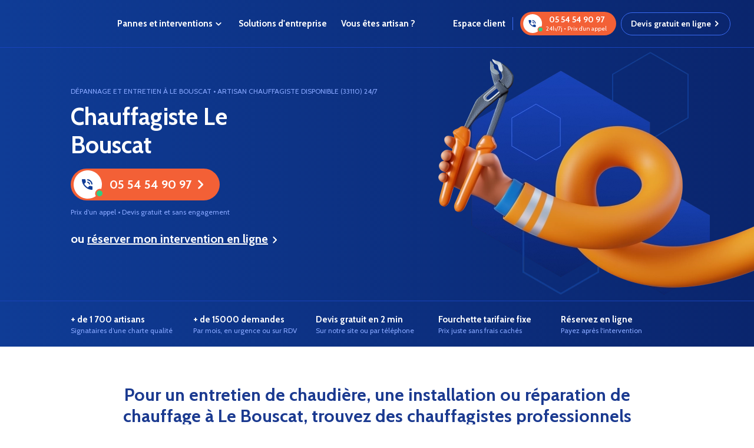

--- FILE ---
content_type: text/html; charset=UTF-8
request_url: https://www.depanneo.com/chauffagiste/gironde/le-bouscat/
body_size: 21439
content:
<!DOCTYPE html>
<html lang="fr-FR">
<head>
	     <meta name="viewport"
          content="width=device-width, initial-scale=1.0, maximum-scale=1.0, shrink-to-fit=no">
    <link rel="preconnect"
          href="https://fonts.googleapis.com">
    <link rel="preconnect"
          href="https://fonts.gstatic.com">
    
    
    <script type="e3006bf352f039ad869e6cf6-text/javascript">(function(w,d,s,l,i){w[l]=w[l]||[];w[l].push({'gtm.start':
                new Date().getTime(),event:'gtm.js'});var f=d.getElementsByTagName(s)[0],
            j=d.createElement(s),dl=l!='dataLayer'?'&l='+l:'';j.async=true;j.src=
            'https://www.googletagmanager.com/gtm.js?id='+i+dl;f.parentNode.insertBefore(j,f);
        })(window,document,'script','dataLayer','GTM-P2S2W3S');</script>
	            <link rel="preload" fetchpriority="high" as="image" href="https://www.depanneo.com/wp-content/themes/depanneo/dist/images/hero_chauffagiste_xl.webp" type="image/webp">
        	<meta name='robots' content='index, follow, max-image-preview:large, max-snippet:-1, max-video-preview:-1' />

	<!-- This site is optimized with the Yoast SEO plugin v26.2 - https://yoast.com/wordpress/plugins/seo/ -->
	<title>Chauffagiste Le Bouscat : Dépannage et Entretien 33110 - Depanneo</title>
<link data-rocket-preload as="style" href="https://fonts.googleapis.com/css2?family=Cabin:wght@400;700&#038;display=swap" rel="preload">
<script src="/cdn-cgi/scripts/7d0fa10a/cloudflare-static/rocket-loader.min.js" data-cf-settings="e3006bf352f039ad869e6cf6-|49"></script><style id="" media="print" onload="this.media=&#039;all&#039;">/* vietnamese */
@font-face {
  font-family: 'Cabin';
  font-style: normal;
  font-weight: 400;
  font-stretch: 100%;
  font-display: swap;
  src: url(/fonts.gstatic.com/s/cabin/v35/u-4i0qWljRw-PfU81xCKCpdpbgZJl6XvptnsF3-OA6Fw.woff2) format('woff2');
  unicode-range: U+0102-0103, U+0110-0111, U+0128-0129, U+0168-0169, U+01A0-01A1, U+01AF-01B0, U+0300-0301, U+0303-0304, U+0308-0309, U+0323, U+0329, U+1EA0-1EF9, U+20AB;
}
/* latin-ext */
@font-face {
  font-family: 'Cabin';
  font-style: normal;
  font-weight: 400;
  font-stretch: 100%;
  font-display: swap;
  src: url(/fonts.gstatic.com/s/cabin/v35/u-4i0qWljRw-PfU81xCKCpdpbgZJl6Xvp9nsF3-OA6Fw.woff2) format('woff2');
  unicode-range: U+0100-02BA, U+02BD-02C5, U+02C7-02CC, U+02CE-02D7, U+02DD-02FF, U+0304, U+0308, U+0329, U+1D00-1DBF, U+1E00-1E9F, U+1EF2-1EFF, U+2020, U+20A0-20AB, U+20AD-20C0, U+2113, U+2C60-2C7F, U+A720-A7FF;
}
/* latin */
@font-face {
  font-family: 'Cabin';
  font-style: normal;
  font-weight: 400;
  font-stretch: 100%;
  font-display: swap;
  src: url(/fonts.gstatic.com/s/cabin/v35/u-4i0qWljRw-PfU81xCKCpdpbgZJl6XvqdnsF3-OAw.woff2) format('woff2');
  unicode-range: U+0000-00FF, U+0131, U+0152-0153, U+02BB-02BC, U+02C6, U+02DA, U+02DC, U+0304, U+0308, U+0329, U+2000-206F, U+20AC, U+2122, U+2191, U+2193, U+2212, U+2215, U+FEFF, U+FFFD;
}
/* vietnamese */
@font-face {
  font-family: 'Cabin';
  font-style: normal;
  font-weight: 700;
  font-stretch: 100%;
  font-display: swap;
  src: url(/fonts.gstatic.com/s/cabin/v35/u-4i0qWljRw-PfU81xCKCpdpbgZJl6XvptnsF3-OA6Fw.woff2) format('woff2');
  unicode-range: U+0102-0103, U+0110-0111, U+0128-0129, U+0168-0169, U+01A0-01A1, U+01AF-01B0, U+0300-0301, U+0303-0304, U+0308-0309, U+0323, U+0329, U+1EA0-1EF9, U+20AB;
}
/* latin-ext */
@font-face {
  font-family: 'Cabin';
  font-style: normal;
  font-weight: 700;
  font-stretch: 100%;
  font-display: swap;
  src: url(/fonts.gstatic.com/s/cabin/v35/u-4i0qWljRw-PfU81xCKCpdpbgZJl6Xvp9nsF3-OA6Fw.woff2) format('woff2');
  unicode-range: U+0100-02BA, U+02BD-02C5, U+02C7-02CC, U+02CE-02D7, U+02DD-02FF, U+0304, U+0308, U+0329, U+1D00-1DBF, U+1E00-1E9F, U+1EF2-1EFF, U+2020, U+20A0-20AB, U+20AD-20C0, U+2113, U+2C60-2C7F, U+A720-A7FF;
}
/* latin */
@font-face {
  font-family: 'Cabin';
  font-style: normal;
  font-weight: 700;
  font-stretch: 100%;
  font-display: swap;
  src: url(/fonts.gstatic.com/s/cabin/v35/u-4i0qWljRw-PfU81xCKCpdpbgZJl6XvqdnsF3-OAw.woff2) format('woff2');
  unicode-range: U+0000-00FF, U+0131, U+0152-0153, U+02BB-02BC, U+02C6, U+02DA, U+02DC, U+0304, U+0308, U+0329, U+2000-206F, U+20AC, U+2122, U+2191, U+2193, U+2212, U+2215, U+FEFF, U+FFFD;
}
</style>
<noscript><link rel="stylesheet" href="https://fonts.googleapis.com/css2?family=Cabin:wght@400;700&#038;display=swap"></noscript>
	<meta name="description" content="Artisan Chauffagiste à Le Bouscat ☎ 09 70 70 07 37 Depanneo Les Meilleurs Chauffagistes du 33110 ➽ Dépannage 24/7 ✚ Avis Positifs 4.8/5 - Vu à la TV" />
	<link rel="canonical" href="https://www.depanneo.com/chauffagiste/gironde/le-bouscat/" />
	<meta property="og:locale" content="fr_FR" />
	<meta property="og:type" content="article" />
	<meta property="og:title" content="Chauffagiste Le Bouscat : Dépannage et Entretien 33110 - Depanneo" />
	<meta property="og:description" content="Artisan Chauffagiste à Le Bouscat ☎ 09 70 70 07 37 Depanneo Les Meilleurs Chauffagistes du 33110 ➽ Dépannage 24/7 ✚ Avis Positifs 4.8/5 - Vu à la TV" />
	<meta property="og:url" content="https://www.depanneo.com/chauffagiste/gironde/le-bouscat/" />
	<meta property="og:site_name" content="Depanneo" />
	<meta property="article:publisher" content="https://www.facebook.com/depanneo/" />
	<meta property="og:image" content="https://www.depanneo.com/wp-content/uploads/2019/11/aboutUs-showcase-lg.png" />
	<meta property="og:image:width" content="957" />
	<meta property="og:image:height" content="678" />
	<meta property="og:image:type" content="image/png" />
	<meta name="twitter:card" content="summary_large_image" />
	<meta name="twitter:site" content="@depanneo" />
	<!-- / Yoast SEO plugin. -->


<meta property="article:modified_time" content="2026-01-19T16:51:39+00:00" />
<link rel='dns-prefetch' href='//widget.trustpilot.com' />
<link href='https://fonts.gstatic.com' crossorigin rel='preconnect' />
<style id='wp-img-auto-sizes-contain-inline-css' type='text/css'>
img:is([sizes=auto i],[sizes^="auto," i]){contain-intrinsic-size:3000px 1500px}
/*# sourceURL=wp-img-auto-sizes-contain-inline-css */
</style>
<link data-minify="1" rel='stylesheet' id='directory-style-css' href='https://www.depanneo.com/wp-content/cache/min/1/wp-content/themes/depanneo/dist/directory.bundle.css?ver=1768927403' type='text/css' media='all' />
<style id='rocket-lazyload-inline-css' type='text/css'>
.rll-youtube-player{position:relative;padding-bottom:56.23%;height:0;overflow:hidden;max-width:100%;}.rll-youtube-player:focus-within{outline: 2px solid currentColor;outline-offset: 5px;}.rll-youtube-player iframe{position:absolute;top:0;left:0;width:100%;height:100%;z-index:100;background:0 0}.rll-youtube-player img{bottom:0;display:block;left:0;margin:auto;max-width:100%;width:100%;position:absolute;right:0;top:0;border:none;height:auto;-webkit-transition:.4s all;-moz-transition:.4s all;transition:.4s all}.rll-youtube-player img:hover{-webkit-filter:brightness(75%)}.rll-youtube-player .play{height:100%;width:100%;left:0;top:0;position:absolute;background:url(https://www.depanneo.com/wp-content/plugins/wp-rocket/assets/img/youtube.png) no-repeat center;background-color: transparent !important;cursor:pointer;border:none;}.wp-embed-responsive .wp-has-aspect-ratio .rll-youtube-player{position:absolute;padding-bottom:0;width:100%;height:100%;top:0;bottom:0;left:0;right:0}
/*# sourceURL=rocket-lazyload-inline-css */
</style>
<link rel="icon" href="https://www.depanneo.com/wp-content/uploads/2022/08/favicon-192x192-1-150x150.png" sizes="32x32" />
<link rel="icon" href="https://www.depanneo.com/wp-content/uploads/2022/08/favicon-192x192-1.png" sizes="192x192" />
<link rel="apple-touch-icon" href="https://www.depanneo.com/wp-content/uploads/2022/08/favicon-192x192-1.png" />
<meta name="msapplication-TileImage" content="https://www.depanneo.com/wp-content/uploads/2022/08/favicon-192x192-1.png" />
<noscript><style id="rocket-lazyload-nojs-css">.rll-youtube-player, [data-lazy-src]{display:none !important;}</style></noscript>    <style id='global-styles-inline-css' type='text/css'>
:root{--wp--preset--aspect-ratio--square: 1;--wp--preset--aspect-ratio--4-3: 4/3;--wp--preset--aspect-ratio--3-4: 3/4;--wp--preset--aspect-ratio--3-2: 3/2;--wp--preset--aspect-ratio--2-3: 2/3;--wp--preset--aspect-ratio--16-9: 16/9;--wp--preset--aspect-ratio--9-16: 9/16;--wp--preset--color--black: #000000;--wp--preset--color--cyan-bluish-gray: #abb8c3;--wp--preset--color--white: #ffffff;--wp--preset--color--pale-pink: #f78da7;--wp--preset--color--vivid-red: #cf2e2e;--wp--preset--color--luminous-vivid-orange: #ff6900;--wp--preset--color--luminous-vivid-amber: #fcb900;--wp--preset--color--light-green-cyan: #7bdcb5;--wp--preset--color--vivid-green-cyan: #00d084;--wp--preset--color--pale-cyan-blue: #8ed1fc;--wp--preset--color--vivid-cyan-blue: #0693e3;--wp--preset--color--vivid-purple: #9b51e0;--wp--preset--gradient--vivid-cyan-blue-to-vivid-purple: linear-gradient(135deg,rgb(6,147,227) 0%,rgb(155,81,224) 100%);--wp--preset--gradient--light-green-cyan-to-vivid-green-cyan: linear-gradient(135deg,rgb(122,220,180) 0%,rgb(0,208,130) 100%);--wp--preset--gradient--luminous-vivid-amber-to-luminous-vivid-orange: linear-gradient(135deg,rgb(252,185,0) 0%,rgb(255,105,0) 100%);--wp--preset--gradient--luminous-vivid-orange-to-vivid-red: linear-gradient(135deg,rgb(255,105,0) 0%,rgb(207,46,46) 100%);--wp--preset--gradient--very-light-gray-to-cyan-bluish-gray: linear-gradient(135deg,rgb(238,238,238) 0%,rgb(169,184,195) 100%);--wp--preset--gradient--cool-to-warm-spectrum: linear-gradient(135deg,rgb(74,234,220) 0%,rgb(151,120,209) 20%,rgb(207,42,186) 40%,rgb(238,44,130) 60%,rgb(251,105,98) 80%,rgb(254,248,76) 100%);--wp--preset--gradient--blush-light-purple: linear-gradient(135deg,rgb(255,206,236) 0%,rgb(152,150,240) 100%);--wp--preset--gradient--blush-bordeaux: linear-gradient(135deg,rgb(254,205,165) 0%,rgb(254,45,45) 50%,rgb(107,0,62) 100%);--wp--preset--gradient--luminous-dusk: linear-gradient(135deg,rgb(255,203,112) 0%,rgb(199,81,192) 50%,rgb(65,88,208) 100%);--wp--preset--gradient--pale-ocean: linear-gradient(135deg,rgb(255,245,203) 0%,rgb(182,227,212) 50%,rgb(51,167,181) 100%);--wp--preset--gradient--electric-grass: linear-gradient(135deg,rgb(202,248,128) 0%,rgb(113,206,126) 100%);--wp--preset--gradient--midnight: linear-gradient(135deg,rgb(2,3,129) 0%,rgb(40,116,252) 100%);--wp--preset--font-size--small: 13px;--wp--preset--font-size--medium: 20px;--wp--preset--font-size--large: 36px;--wp--preset--font-size--x-large: 42px;--wp--preset--spacing--20: 0.44rem;--wp--preset--spacing--30: 0.67rem;--wp--preset--spacing--40: 1rem;--wp--preset--spacing--50: 1.5rem;--wp--preset--spacing--60: 2.25rem;--wp--preset--spacing--70: 3.38rem;--wp--preset--spacing--80: 5.06rem;--wp--preset--shadow--natural: 6px 6px 9px rgba(0, 0, 0, 0.2);--wp--preset--shadow--deep: 12px 12px 50px rgba(0, 0, 0, 0.4);--wp--preset--shadow--sharp: 6px 6px 0px rgba(0, 0, 0, 0.2);--wp--preset--shadow--outlined: 6px 6px 0px -3px rgb(255, 255, 255), 6px 6px rgb(0, 0, 0);--wp--preset--shadow--crisp: 6px 6px 0px rgb(0, 0, 0);}:where(.is-layout-flex){gap: 0.5em;}:where(.is-layout-grid){gap: 0.5em;}body .is-layout-flex{display: flex;}.is-layout-flex{flex-wrap: wrap;align-items: center;}.is-layout-flex > :is(*, div){margin: 0;}body .is-layout-grid{display: grid;}.is-layout-grid > :is(*, div){margin: 0;}:where(.wp-block-columns.is-layout-flex){gap: 2em;}:where(.wp-block-columns.is-layout-grid){gap: 2em;}:where(.wp-block-post-template.is-layout-flex){gap: 1.25em;}:where(.wp-block-post-template.is-layout-grid){gap: 1.25em;}.has-black-color{color: var(--wp--preset--color--black) !important;}.has-cyan-bluish-gray-color{color: var(--wp--preset--color--cyan-bluish-gray) !important;}.has-white-color{color: var(--wp--preset--color--white) !important;}.has-pale-pink-color{color: var(--wp--preset--color--pale-pink) !important;}.has-vivid-red-color{color: var(--wp--preset--color--vivid-red) !important;}.has-luminous-vivid-orange-color{color: var(--wp--preset--color--luminous-vivid-orange) !important;}.has-luminous-vivid-amber-color{color: var(--wp--preset--color--luminous-vivid-amber) !important;}.has-light-green-cyan-color{color: var(--wp--preset--color--light-green-cyan) !important;}.has-vivid-green-cyan-color{color: var(--wp--preset--color--vivid-green-cyan) !important;}.has-pale-cyan-blue-color{color: var(--wp--preset--color--pale-cyan-blue) !important;}.has-vivid-cyan-blue-color{color: var(--wp--preset--color--vivid-cyan-blue) !important;}.has-vivid-purple-color{color: var(--wp--preset--color--vivid-purple) !important;}.has-black-background-color{background-color: var(--wp--preset--color--black) !important;}.has-cyan-bluish-gray-background-color{background-color: var(--wp--preset--color--cyan-bluish-gray) !important;}.has-white-background-color{background-color: var(--wp--preset--color--white) !important;}.has-pale-pink-background-color{background-color: var(--wp--preset--color--pale-pink) !important;}.has-vivid-red-background-color{background-color: var(--wp--preset--color--vivid-red) !important;}.has-luminous-vivid-orange-background-color{background-color: var(--wp--preset--color--luminous-vivid-orange) !important;}.has-luminous-vivid-amber-background-color{background-color: var(--wp--preset--color--luminous-vivid-amber) !important;}.has-light-green-cyan-background-color{background-color: var(--wp--preset--color--light-green-cyan) !important;}.has-vivid-green-cyan-background-color{background-color: var(--wp--preset--color--vivid-green-cyan) !important;}.has-pale-cyan-blue-background-color{background-color: var(--wp--preset--color--pale-cyan-blue) !important;}.has-vivid-cyan-blue-background-color{background-color: var(--wp--preset--color--vivid-cyan-blue) !important;}.has-vivid-purple-background-color{background-color: var(--wp--preset--color--vivid-purple) !important;}.has-black-border-color{border-color: var(--wp--preset--color--black) !important;}.has-cyan-bluish-gray-border-color{border-color: var(--wp--preset--color--cyan-bluish-gray) !important;}.has-white-border-color{border-color: var(--wp--preset--color--white) !important;}.has-pale-pink-border-color{border-color: var(--wp--preset--color--pale-pink) !important;}.has-vivid-red-border-color{border-color: var(--wp--preset--color--vivid-red) !important;}.has-luminous-vivid-orange-border-color{border-color: var(--wp--preset--color--luminous-vivid-orange) !important;}.has-luminous-vivid-amber-border-color{border-color: var(--wp--preset--color--luminous-vivid-amber) !important;}.has-light-green-cyan-border-color{border-color: var(--wp--preset--color--light-green-cyan) !important;}.has-vivid-green-cyan-border-color{border-color: var(--wp--preset--color--vivid-green-cyan) !important;}.has-pale-cyan-blue-border-color{border-color: var(--wp--preset--color--pale-cyan-blue) !important;}.has-vivid-cyan-blue-border-color{border-color: var(--wp--preset--color--vivid-cyan-blue) !important;}.has-vivid-purple-border-color{border-color: var(--wp--preset--color--vivid-purple) !important;}.has-vivid-cyan-blue-to-vivid-purple-gradient-background{background: var(--wp--preset--gradient--vivid-cyan-blue-to-vivid-purple) !important;}.has-light-green-cyan-to-vivid-green-cyan-gradient-background{background: var(--wp--preset--gradient--light-green-cyan-to-vivid-green-cyan) !important;}.has-luminous-vivid-amber-to-luminous-vivid-orange-gradient-background{background: var(--wp--preset--gradient--luminous-vivid-amber-to-luminous-vivid-orange) !important;}.has-luminous-vivid-orange-to-vivid-red-gradient-background{background: var(--wp--preset--gradient--luminous-vivid-orange-to-vivid-red) !important;}.has-very-light-gray-to-cyan-bluish-gray-gradient-background{background: var(--wp--preset--gradient--very-light-gray-to-cyan-bluish-gray) !important;}.has-cool-to-warm-spectrum-gradient-background{background: var(--wp--preset--gradient--cool-to-warm-spectrum) !important;}.has-blush-light-purple-gradient-background{background: var(--wp--preset--gradient--blush-light-purple) !important;}.has-blush-bordeaux-gradient-background{background: var(--wp--preset--gradient--blush-bordeaux) !important;}.has-luminous-dusk-gradient-background{background: var(--wp--preset--gradient--luminous-dusk) !important;}.has-pale-ocean-gradient-background{background: var(--wp--preset--gradient--pale-ocean) !important;}.has-electric-grass-gradient-background{background: var(--wp--preset--gradient--electric-grass) !important;}.has-midnight-gradient-background{background: var(--wp--preset--gradient--midnight) !important;}.has-small-font-size{font-size: var(--wp--preset--font-size--small) !important;}.has-medium-font-size{font-size: var(--wp--preset--font-size--medium) !important;}.has-large-font-size{font-size: var(--wp--preset--font-size--large) !important;}.has-x-large-font-size{font-size: var(--wp--preset--font-size--x-large) !important;}
/*# sourceURL=global-styles-inline-css */
</style>
<meta name="generator" content="WP Rocket 3.20.0.2" data-wpr-features="wpr_lazyload_images wpr_lazyload_iframes wpr_image_dimensions wpr_minify_css wpr_preload_links wpr_desktop" /></head>

<body class="wp-singular page-template page-template-page-templates page-template-directory page-template-page-templatesdirectory-php page page-id-10044 page-child parent-pageid-67732 wp-embed-responsive wp-theme-depanneo">
<noscript><iframe src="https://www.googletagmanager.com/ns.html?id=GTM-P2S2W3S" height="0" width="0" style="display:none;visibility:hidden"></iframe></noscript>
    <div id="menu"
         class="header border-b border-indigo-700 flex items-center  z-10 px-[15px] lg:px-10 w-full">
        <div data-rocket-location-hash="085959a82a24843b38152d41d12a0241" id="mobileActions">
            <button id="menuButton"
                    class="toggle-menu block lg:hidden text-white text-2xl font-bold">
                <img id="menuWhite" src="data:image/svg+xml,%3Csvg%20xmlns='http://www.w3.org/2000/svg'%20viewBox='0%200%2032%2032'%3E%3C/svg%3E"
                     width="32" height="32"
                     alt="Bouton menu mobile" data-lazy-src="https://www.depanneo.com/wp-content/themes/depanneo/dist/images/menu_white.svg"><noscript><img id="menuWhite" src="https://www.depanneo.com/wp-content/themes/depanneo/dist/images/menu_white.svg"
                     width="32" height="32"
                     alt="Bouton menu mobile"></noscript>
                <img id="menuBlue" src="
https://www.depanneo.com/wp-content/themes/depanneo/dist/images/menu_blue.svg"
                    width="32" height="32"
                    alt="Bouton menu mobile scroll"
                    class="hidden" data-lazy-src="https://www.depanneo.com/wp-content/themes/depanneo/dist/images/menu_blue.svg"><noscript><img id="menuBlue" src="
https://www.depanneo.com/wp-content/themes/depanneo/dist/images/menu_blue.svg"
                    width="32" height="32"
                    alt="Bouton menu mobile scroll"
                    class="hidden"></noscript>
            </button>
            <button class="hidden">
                <img src="
https://www.depanneo.com/wp-content/themes/depanneo/dist/images/close_white.svg" alt="Fermer Menu" data-lazy-src="https://www.depanneo.com/wp-content/themes/depanneo/dist/images/close_white.svg"><noscript><img src="
https://www.depanneo.com/wp-content/themes/depanneo/dist/images/close_white.svg" alt="Fermer Menu"></noscript>
                <img width="32" height="32" src="data:image/svg+xml,%3Csvg%20xmlns='http://www.w3.org/2000/svg'%20viewBox='0%200%2032%2032'%3E%3C/svg%3E"
                     alt="Fermer Menu scroll" data-lazy-src="https://www.depanneo.com/wp-content/themes/depanneo/dist/images/close_blue.svg"><noscript><img width="32" height="32" src="https://www.depanneo.com/wp-content/themes/depanneo/dist/images/close_blue.svg"
                     alt="Fermer Menu scroll"></noscript>
            </button>
        </div>
        <div data-rocket-location-hash="938c3a5966062230b2400b84be33c18d" class="logo lg:mr-6">
            <a href="https://www.depanneo.com">
                <img id="logoWhite" src="data:image/svg+xml,%3Csvg%20xmlns='http://www.w3.org/2000/svg'%20viewBox='0%200%20123%2040'%3E%3C/svg%3E"
                     width="123" height="40"
                     alt="logo Depanneo blanc" class="hidden lg:block relative top-[8px]" data-lazy-src="https://www.depanneo.com/wp-content/themes/depanneo/dist/images/logo_white_header.svg"><noscript><img id="logoWhite" src="https://www.depanneo.com/wp-content/themes/depanneo/dist/images/logo_white_header.svg"
                     width="123" height="40"
                     alt="logo Depanneo blanc" class="hidden lg:block relative top-[8px]"></noscript>
                <img id="logoBlue" src="
https://www.depanneo.com/wp-content/themes/depanneo/dist/images/logo_blue_header.svg"
                     alt="logo Depanneo blanc"
                     class="hidden relative top-[8px]" data-lazy-src="https://www.depanneo.com/wp-content/themes/depanneo/dist/images/logo_blue_header.svg"><noscript><img id="logoBlue" src="
https://www.depanneo.com/wp-content/themes/depanneo/dist/images/logo_blue_header.svg"
                     alt="logo Depanneo blanc"
                     class="hidden relative top-[8px]"></noscript>
                <img id="logoMobileWhite"
                     src="data:image/svg+xml,%3Csvg%20xmlns='http://www.w3.org/2000/svg'%20viewBox='0%200%20123%2028'%3E%3C/svg%3E"
                     width="123" height="28"
                     alt="Logo Mobile blanc"
                     class="block lg:hidden relative top-[3px]" data-lazy-src="https://www.depanneo.com/wp-content/themes/depanneo/dist/images/logo_white_header_mobile.svg"><noscript><img id="logoMobileWhite"
                     src="https://www.depanneo.com/wp-content/themes/depanneo/dist/images/logo_white_header_mobile.svg"
                     width="123" height="28"
                     alt="Logo Mobile blanc"
                     class="block lg:hidden relative top-[3px]"></noscript>
                <img id="logoMobileBlue"
                     src="
https://www.depanneo.com/wp-content/themes/depanneo/dist/images/logo_blue_header_mobile.svg"
                     alt="Logo Mobile bleu"
                     class="hidden relative top-[3px] w-[123px]" data-lazy-src="https://www.depanneo.com/wp-content/themes/depanneo/dist/images/logo_blue_header_mobile.svg"><noscript><img id="logoMobileBlue"
                     src="
https://www.depanneo.com/wp-content/themes/depanneo/dist/images/logo_blue_header_mobile.svg"
                     alt="Logo Mobile bleu"
                     class="hidden relative top-[3px] w-[123px]"></noscript>
            </a>
        </div>
        <nav class="relative">
            <ul class="flex">
                <li class="group text-white text-base font-bold transition-colors cursor-pointer py-[29px]">
                    <span class="hover:bg-indigo-700 rounded-full px-3 py-3 menu-chevron relative">Pannes et interventions</span>
                    <ul id="defaultMenu"
                        class="hidden group-hover:grid grid-cols-2 bg-white py-3 absolute">
                        <li class="mb-3 px-4">
                            <a class="flex items-center icon-serrurier-orange text-indigo-800 font-bold text-[16px]"
                               href="/serrurier/">Serrurier</a></li>
                        <li class="mb-3 px-4">
                            <a class="flex items-center icon-plombier-orange text-indigo-800 font-bold text-[16px]"
                               href="/plombier/">Plombier</a></li>
                        <li class="mb-3 px-4">
                            <a class="flex items-center icon-vitrier-orange text-indigo-800 font-bold text-[16px]"
                               href="/vitrier/">Vitrier</a></li>
                        <li class="mb-3 px-4">
                            <a class="flex items-center icon-chauffagiste-orange text-indigo-800 font-bold text-[16px]"
                               href="/chauffagiste/">Chauffagiste</a></li>
                        <li class="mb-3 px-4">
                            <a class="flex items-center icon-electricien-orange text-indigo-800 font-bold text-[16px]"
                               href="/electricien/">Électricien</a></li>
                        <li class="mb-3 px-4">
                            <a class="flex items-center icon-assainissement-orange text-indigo-800 font-bold text-[16px]"
                               href="/assainissement/">Assainissement</a></li>
                        <li class="mb-3 px-4">
                            <a class="flex items-center icon-desinfection-orange text-indigo-800 font-bold text-[16px]"
                               href="/nuisibles/">Traitement des nuisibles</a></li>
                        <li class="mb-3 px-4">
                            <a class="flex items-center icon-travaux-orange text-indigo-800 font-bold text-[16px]"
                               href="/travaux/">Travaux</a></li>
                    </ul>
                </li>
                <li class="text-white text-base font-bold py-[29px]">
                    <a href="/offre-entreprises/"
                       class="px-3 py-3 transition-colors hover:bg-indigo-700 rounded-full">Solutions
                        d'entreprise</a>
                </li>
                <li class="text-white text-base font-bold py-[29px]">
                    <a href="/rejoindre-depanneo/"
                       class="px-3 py-3 transition-colors hover:bg-indigo-700 rounded-full">Vous
                        êtes artisan ?</a>
                </li>
            </ul>
        </nav>
        <div data-rocket-location-hash="a5d2ef0e34d1d0b0105e89acc69ff71d" id="actions" class="flex items-center ml-auto">
            <a href="https://client.depanneo.com" class="hover:underline text-white text-base font-bold pr-3 mr-3 border-r border-indigo-600 hidden xl:flex">
                Espace client
            </a>
                        <a id="menuPhone" href="tel:0554549097"
               class="btn tel tel-md orange mr-2">
                    <span class="alt-display">
                        05 54 54 90 97                         <span class="subtitle">
                        24h/7j • Prix d’un appel
                        </span>
                    </span>
                <span class="lg:hidden">Appelez-nous</span>
            </a>
            <a id="menuOnline" href="/diagnostic/"
               class="btn btn-md reverse arrow-right hidden xl:flex">
                Devis gratuit en ligne
            </a>
        </div>
    </div>
    <header data-rocket-location-hash="53eab83360dc4ae3f32a555eff6aa966" class="relative pt-20 bg-hero hero-chauffagiste">
            <div data-rocket-location-hash="c2b2a1461d8b94e639cd80a05325878c" class="container">
            <div data-rocket-location-hash="dc59861b8a9db7a649315f88ffc55095" id="breadcrumbs" class="hidden" typeof="BreadcrumbList" vocab="https://schema.org/">
                <!-- Breadcrumb NavXT 7.4.1 -->
<span property="itemListElement" typeof="ListItem"><a property="item" typeof="WebPage" title="Depanneo." href="https://www.depanneo.com" class="home"><span property="name">Depanneo</span></a><meta property="position" content="1"></span> <span id="separator">&gt; </span><span property="itemListElement" typeof="ListItem"><a property="item" typeof="WebPage" title="Chauffagiste." href="https://www.depanneo.com/chauffagiste/" class="post post-page"><span property="name">Chauffagiste</span></a><meta property="position" content="2"></span> <span id="separator">&gt; </span><span property="itemListElement" typeof="ListItem"><a property="item" typeof="WebPage" title="Chauffagiste Gironde." href="https://www.depanneo.com/chauffagiste/gironde/" class="post post-page"><span property="name">Chauffagiste Gironde</span></a><meta property="position" content="3"></span> <span id="separator">&gt; </span><span property="itemListElement" typeof="ListItem"><span property="name">Chauffagiste Le Bouscat</span><meta property="position" content="4"></span>            </div>
        </div>
                <div data-rocket-location-hash="e6eb6fcccd8ab4e0754c54f80a5d14c0" class="container">
        <div data-rocket-location-hash="488afa062eb45ea39854ae16dfb69f51" class="grid grid-cols-1 justify-items-center py-7 md:justify-items-start md:py-[67px]">
                        <span class="text-indigo-400 uppercase text-base text-center mb-2.5 md:text-sm md:mb-3">
                Dépannage et entretien à Le Bouscat • Artisan Chauffagiste disponible (33110) 24/7                </span>
            
        <h1 class="text-white font-bold w-full text-[28px] leading-9 text-center mb-[15px]
            md:text-[32px] md:mb-4 md:max-w-[400px] md:leading-[36px] md:text-left lg:text-[40px] lg:leading-[48px]">
            Chauffagiste Le Bouscat        </h1>

		        <a href="tel:0554549097"
           class="btn tel tel-xl orange arrow-right mb-3" data-tel-anchor="Appeler un chauffagiste">05 54 54 90 97</a>
        <span class="text-indigo-400 mb-[15px] md:text-sm md:mb-6">Prix d’un appel • Devis gratuit et sans engagement</span>
        <span class="text-white font-bold mb-[15px] md:text-xl md:mb-6">ou <a
                    class="underline arrow-right"
                    href="/diagnostic/">réserver mon intervention en ligne</a></span>
        <div class="trustpilot-widget"
             data-locale="fr-FR"
             data-template-id="5419b732fbfb950b10de65e5"
             data-businessunit-id="5e4bfa56ea6187000115d323"
             data-style-height="30px"
             data-style-width="100%"
             data-theme="dark"
             data-text-color="#ffffff">
        </div>
    </div>
</div>
<div data-rocket-location-hash="9b0f2644b9a9db1830de7489ec117004" class="border-t border-indigo-700">
    <div data-rocket-location-hash="1ded919732da144e02a015d2156ecef5" class="container">
        <div id="assuranceCarousel"
             class="flex keen-slider md:grid md:grid-cols-5 md:gap-x-6 py-5">
            <div class="flex flex-col keen-slider__slide number-slide1">
                <span class="text-white text-base font-bold">+ de 1 700 artisans</span>
                <span class="text-indigo-400 text-sm">Signataires d’une charte qualité</span>
            </div>
            <div class="flex flex-col keen-slider__slide number-slide2">
                <span class="text-white text-base font-bold">+ de 15000 demandes</span>
                <span class="text-indigo-400 text-sm">Par mois, en urgence ou sur RDV</span>
            </div>
            <div class="flex flex-col keen-slider__slide number-slide3">
                <span class="text-white text-base font-bold">Devis gratuit en 2 min</span>
                <span class="text-indigo-400 text-sm">Sur notre site ou par téléphone</span>
            </div>
            <div class="flex flex-col keen-slider__slide number-slide4">
                <span class="text-white text-base font-bold">Fourchette tarifaire fixe</span>
                <span class="text-indigo-400 text-sm">Prix juste sans frais cachés</span>
            </div>
            <div class="flex flex-col keen-slider__slide number-slide5">
                <span class="text-white text-base font-bold text-nowrap">Réservez en ligne</span>
                <span class="text-indigo-400 text-sm">Payez après l'intervention</span>
            </div>
        </div>
    </div>
</div>
    </header>
    

<div data-rocket-location-hash="c0ba4a99f026ab66f85723d152b76eff" class="container max-w-[1040px] mt-8 mb-5 content-center md:mt-16 md:mb-8">
            <h2 class="text-indigo-800 font-bold text-left text-2xl xs:mb-5
        md:text-center
        lg:text-3xl">
            Pour un entretien de chaudière, une installation ou réparation de chauffage à Le Bouscat, trouvez des chauffagistes professionnels en urgence ou sur rendez-vous (33110)        </h2>
    
    
        <a href="tel:0554549097"
       class="hidden xs:flex btn tel tel-lg orange arrow-right mx-auto" data-tel-anchor="Appeler un chauffagiste">
        05 54 54 90 97    </a>
</div>

    <div data-rocket-location-hash="3bdf2f7bf94b986566998055fe54670d" class="container 2xl:max-w-[1040px] mb-5 md:mb-8 ">
                <span class="text-grey-500 uppercase text-base md:text-sm font-bold">
            Nos interventions de chauffagiste au meilleur prix à Le Bouscat        </span>
        
                <div id="activiteCarousel" class="flex keen-slider"
        data-tel="0554549097"
        data-text="05 54 54 90 97">
                                        <div class="keen-slider__slide number-slide1 activite-card "
                    data-anchor="Appeler un chauffagiste">
                    <div class="header">
                        <img src="data:image/svg+xml,%3Csvg%20xmlns='http://www.w3.org/2000/svg'%20viewBox='0%200%20242%20140'%3E%3C/svg%3E"
                             width="242" height="140"
                             alt="Entretien chaudière" data-lazy-src="/wp-content/uploads/2024/04/entretien-chaudiere.webp"><noscript><img src="/wp-content/uploads/2024/04/entretien-chaudiere.webp"
                             width="242" height="140"
                             alt="Entretien chaudière"></noscript>
                        <span>Sous 40 min</span>
                    </div>
                    <div class="body">

                                                    <a href="/chauffagiste/entretien-chaudiere/" class="title">
                                Entretien chaudière                            </a>
                        

                        <span class="priceTag">150€ - 250€</span>
                        <p class="flex text-lg min-h-[96px] xs:min-h-[120px]">Service d'entretien annuel pour chaudières, garantissant performance et sécurité.</p>
                    </div>
                </div>
                                            <div class="keen-slider__slide number-slide2 activite-card "
                    data-anchor="Appeler un chauffagiste">
                    <div class="header">
                        <img src="data:image/svg+xml,%3Csvg%20xmlns='http://www.w3.org/2000/svg'%20viewBox='0%200%20242%20140'%3E%3C/svg%3E"
                             width="242" height="140"
                             alt="Dépannage chauffe-eau" data-lazy-src="/wp-content/uploads/2024/04/depannage-chauffe-eau.webp"><noscript><img src="/wp-content/uploads/2024/04/depannage-chauffe-eau.webp"
                             width="242" height="140"
                             alt="Dépannage chauffe-eau"></noscript>
                        <span>Sous 40 min</span>
                    </div>
                    <div class="body">

                                                    <a href="/chauffagiste/reparation-chauffe-eau/" class="title">
                                Dépannage chauffe-eau                            </a>
                        

                        <span class="priceTag">150€ - 250€</span>
                        <p class="flex text-lg min-h-[96px] xs:min-h-[120px]">Dépannage rapide de votre chauffe-eau pour un confort optimal avec vérification de tous les composants.</p>
                    </div>
                </div>
                                            <div class="keen-slider__slide number-slide3 activite-card "
                    data-anchor="Appeler un chauffagiste">
                    <div class="header">
                        <img src="data:image/svg+xml,%3Csvg%20xmlns='http://www.w3.org/2000/svg'%20viewBox='0%200%20242%20140'%3E%3C/svg%3E"
                             width="242" height="140"
                             alt="Installation chauffage" data-lazy-src="/wp-content/uploads/2024/04/installation-chauffage.webp"><noscript><img src="/wp-content/uploads/2024/04/installation-chauffage.webp"
                             width="242" height="140"
                             alt="Installation chauffage"></noscript>
                        <span>Devis en 2H</span>
                    </div>
                    <div class="body">

                                                    <a href="/chauffagiste/installation-chauffage/" class="title">
                                Installation chauffage                            </a>
                        

                        <span class="priceTag">Sur Devis</span>
                        <p class="flex text-lg min-h-[96px] xs:min-h-[120px]">Conception et installation de systèmes de chauffage sur mesure, pour une efficacité optimale.</p>
                    </div>
                </div>
                                            <div class="keen-slider__slide number-slide4 activite-card "
                    data-anchor="Appeler un chauffagiste">
                    <div class="header">
                        <img src="data:image/svg+xml,%3Csvg%20xmlns='http://www.w3.org/2000/svg'%20viewBox='0%200%20242%20140'%3E%3C/svg%3E"
                             width="242" height="140"
                             alt="Installation chaudière" data-lazy-src="/wp-content/uploads/2024/04/installation-chaudiere.webp"><noscript><img src="/wp-content/uploads/2024/04/installation-chaudiere.webp"
                             width="242" height="140"
                             alt="Installation chaudière"></noscript>
                        <span>Devis en 2H</span>
                    </div>
                    <div class="body">

                                                    <a href="/chauffagiste/installation-chaudiere/" class="title">
                                Installation chaudière                            </a>
                        

                        <span class="priceTag">Sur Devis</span>
                        <p class="flex text-lg min-h-[96px] xs:min-h-[120px]">Experts en installation de chaudières, choix adapté à vos besoins et économies d'énergie.</p>
                    </div>
                </div>
                                            <div class="keen-slider__slide number-slide5 activite-card "
                    data-anchor="Appeler un chauffagiste">
                    <div class="header">
                        <img src="data:image/svg+xml,%3Csvg%20xmlns='http://www.w3.org/2000/svg'%20viewBox='0%200%20242%20140'%3E%3C/svg%3E"
                             width="242" height="140"
                             alt="Réparation chauffage" data-lazy-src="/wp-content/uploads/2024/04/reparation-chauffage.webp"><noscript><img src="/wp-content/uploads/2024/04/reparation-chauffage.webp"
                             width="242" height="140"
                             alt="Réparation chauffage"></noscript>
                        <span>Sous 40 min</span>
                    </div>
                    <div class="body">

                                                    <a href="/diagnostic/intervention/chauffage/reparation/chauffage-classique/" class="title">
                                Réparation chauffage                            </a>
                        

                        <span class="priceTag">150€ - 250€</span>
                        <p class="flex text-lg min-h-[96px] xs:min-h-[120px]">Diagnostic et réparation de systèmes de chauffage pour une chaleur homogène et durable.</p>
                    </div>
                </div>
                                            <div class="keen-slider__slide number-slide6 activite-card "
                    data-anchor="Appeler un chauffagiste">
                    <div class="header">
                        <img src="data:image/svg+xml,%3Csvg%20xmlns='http://www.w3.org/2000/svg'%20viewBox='0%200%20242%20140'%3E%3C/svg%3E"
                             width="242" height="140"
                             alt="Réparation chaudière" data-lazy-src="/wp-content/uploads/2024/04/reparation-chaudiere.webp"><noscript><img src="/wp-content/uploads/2024/04/reparation-chaudiere.webp"
                             width="242" height="140"
                             alt="Réparation chaudière"></noscript>
                        <span>Sous 40 min</span>
                    </div>
                    <div class="body">

                                                    <a href="/chauffagiste/reparation-chaudiere/" class="title">
                                Réparation chaudière                            </a>
                        

                        <span class="priceTag">À partir de 150€</span>
                        <p class="flex text-lg min-h-[96px] xs:min-h-[120px]">Artisans chauffagistes qualifiés pour la réparation de votre chaudière (Gaz, Fioul, Electrique) toutes marques.</p>
                    </div>
                </div>
                                    </div>
    </div>




<div data-rocket-location-hash="8efd803465d22197dd3eba2a65193f53" class="container max-w-[1040px] mb-8 md:mb-16">
            <h3 class="text-[20px] text-indigo-800 font-bold mb-4">
            Pour installer une chaudière à gaz au sol, votre chauffagiste au Bouscat proposé par Depanneo ne vous prendra que de 1 800 à 3 000 €, déplacement, main d’œuvre et fourniture, un tarif parfaitement dans la fourchette des tarifs habituels.        </h3>
                <p class="text-lg md:text-base text-normal text-grey-700">
            Ne craignez pas que l’intervention d’un chauffagiste au Bouscat en passant par Depanneo vous revienne plus cher. Ce serait plutôt l’inverse. Si Depanneo sélectionne les professionnels en fonction de leurs qualités, cette sélection passe aussi par le tarif afin de ne proposer que des prix non abusifs, qui se situent dans les barèmes que vous pouvez habituellement retrouver, que ce soit dans le domaine de la réparation, dans celui de l’entretien ou dans celui de l’installation complète d’un système.        </p>
    
</div>

<div data-rocket-location-hash="5bd2564654a6784fcc8b527230b4be02" class="bg-indigo-25 py-8">
    <div data-rocket-location-hash="9df17f8a9bc2dfd2d76f9a1cc95d4734" class="container mx-auto max-w-[1040px]">
        <div data-rocket-location-hash="4d8854365c7043b8f2e4a175043df5fa" class="block w-full mb-6">
            <div class="trustpilot-widget"
                 data-locale="fr-FR"
                 data-template-id="53aa8912dec7e10d38f59f36"
                 data-businessunit-id="5e4bfa56ea6187000115d323"
                 data-style-height="140px"
                 data-style-width="100%"
                 data-theme="light"
                 data-stars="4,5"
                 data-review-languages="fr">
            </div>
        </div>
        <div data-rocket-location-hash="3cf9523ecdb1a6eaf5bc24e9a92cfd20" class="flex items-center flex-wrap">
            <div class="w-1/2 md:w-1/5 mb-3 md:mb-0">
                <img class="mx-auto"
                     src="data:image/svg+xml,%3Csvg%20xmlns='http://www.w3.org/2000/svg'%20viewBox='0%200%2064%2064'%3E%3C/svg%3E"
                     width="64" height="64"
                     alt="BFM TV" data-lazy-src="https://www.depanneo.com/wp-content/themes/depanneo/dist/images/bfmtv.svg"><noscript><img class="mx-auto"
                     src="https://www.depanneo.com/wp-content/themes/depanneo/dist/images/bfmtv.svg"
                     width="64" height="64"
                     alt="BFM TV"></noscript>
            </div>
            <div class="w-1/2 md:w-1/5 mb-3 md:mb-0">
                <img class="mx-auto"
                     src="data:image/svg+xml,%3Csvg%20xmlns='http://www.w3.org/2000/svg'%20viewBox='0%200%20138%2032'%3E%3C/svg%3E"
                     width="138" height="32"
                     alt="les echos" data-lazy-src="https://www.depanneo.com/wp-content/themes/depanneo/dist/images/lesechos.svg"><noscript><img class="mx-auto"
                     src="https://www.depanneo.com/wp-content/themes/depanneo/dist/images/lesechos.svg"
                     width="138" height="32"
                     alt="les echos"></noscript>
            </div>
            <div class="w-1/3 md:w-1/5">
                <img class="mx-auto px-4 md:px-0"
                     src="data:image/svg+xml,%3Csvg%20xmlns='http://www.w3.org/2000/svg'%20viewBox='0%200%20118%2032'%3E%3C/svg%3E"
                     width="118" height="32"
                     alt="Forbes" data-lazy-src="https://www.depanneo.com/wp-content/themes/depanneo/dist/images/forbes.svg"><noscript><img class="mx-auto px-4 md:px-0"
                     src="https://www.depanneo.com/wp-content/themes/depanneo/dist/images/forbes.svg"
                     width="118" height="32"
                     alt="Forbes"></noscript>
            </div>
            <div class="w-1/3 md:w-1/5">
                <img class="mx-auto px-4 md:px-0"
                     src="data:image/svg+xml,%3Csvg%20xmlns='http://www.w3.org/2000/svg'%20viewBox='0%200%20154%2028'%3E%3C/svg%3E"
                     width="154" height="28"
                     alt="L'express" data-lazy-src="https://www.depanneo.com/wp-content/themes/depanneo/dist/images/express.svg"><noscript><img class="mx-auto px-4 md:px-0"
                     src="https://www.depanneo.com/wp-content/themes/depanneo/dist/images/express.svg"
                     width="154" height="28"
                     alt="L'express"></noscript>
            </div>
            <div class="w-1/3 md:w-1/5">
                <img class="mx-auto px-4 md:px-0"
                     src="data:image/svg+xml,%3Csvg%20xmlns='http://www.w3.org/2000/svg'%20viewBox='0%200%20120%2040'%3E%3C/svg%3E"
                     width="120" height="40"
                     alt="La Tribune" data-lazy-src="https://www.depanneo.com/wp-content/themes/depanneo/dist/images/latribune.svg"><noscript><img class="mx-auto px-4 md:px-0"
                     src="https://www.depanneo.com/wp-content/themes/depanneo/dist/images/latribune.svg"
                     width="120" height="40"
                     alt="La Tribune"></noscript>
            </div>
        </div>
    </div>
</div>
<div data-rocket-location-hash="03d6130808f28569a3570dd0f9d3acc3" class="bg-push-search py-7 md:py-16">
    <div data-rocket-location-hash="82115751d81be1ab87b7d270caf3c05b" class="container mx-auto max-w-[1040px]">


        <h2 class="text-2xl md:text-[32px] text-white text-center flex justify-center mb-4 md:mb-8">
	        Obtenez votre devis gratuit pour tout dépannage d'urgence ou travaux avec nos chauffagistes à Le Bouscat        </h2>

            <form class="grid grid-rows-1 grid-flow-col gap-0 w-full md:max-w-[728px] lg:max-w-[800px] mx-auto">
        <div class="interventionAutocomplete hidden md:grid relative md:w-[280px] lg:w-[363px]">
        </div>
        <div id="hits" class="hidden md:visible"></div>
        <div class="w-full relative md:w-[448px] lg:w-[437px]">
            <label class="hidden md:grid absolute text-sm left-6 top-2.5"
                   for="location">Code postal:</label>
            <input class="autocompleteLocation hidden md:grid flex text-base w-full pt-6 pb-3 px-6 rounded-r-full placeholder:font-normal text-indigo-800 font-bold focus:outline-none"
                   type="text"
                   name="location"
                   placeholder="75000">
            <button id="aa-interventionForm-submit"
                    class="w-full max-w-[390px] justify-center mx-auto
                   md:w-fit
                   md:absolute md:top-[0.3rem] md:right-1 btn btn-lg orange arrow-right"
                    type="submit" data-link="/diagnostic/">
                Réserver en ligne
            </button>
        </div>
    </form>
    <div data-rocket-location-hash="e2291513ca4e3616292fd886c1e6cfd8" class="grid grid-rows-1 grid-flow-col gap-0 w-full md:max-w-[728px] lg:max-w-[800px] mx-auto">
        <span class="text-base text-indigo-400 flex grow justify-center pt-3.5 md:text-sm md:justify-end md:pt-1.5 md:pr-9">Sans engagement ni frais cachés</span>
    </div>






    </div>
</div>
<div data-rocket-location-hash="3a0fde066c1e67dcfb1bd9a853893b6c" id="mapContainer" class="relative">    <script type="e3006bf352f039ad869e6cf6-text/javascript">
        const mapData = {"artisans":[{"lat":44.871258,"long":-0.614206,"service":"chauffagiste","city_name":"Le Bouscat","city_cp":"33110","phone_number":"05 54 54 90 97","anchorLink":"tel:0554549097","icon":"\/wp-content\/themes\/depanneo\/dist\/images\/art_2.png"},{"lat":44.861149,"long":-0.607705,"service":"chauffagiste","city_name":"Le Bouscat","city_cp":"33110","phone_number":"05 54 54 90 97","anchorLink":"tel:0554549097","icon":"\/wp-content\/themes\/depanneo\/dist\/images\/art_10.png"},{"lat":44.868686,"long":-0.576346,"service":"chauffagiste","city_name":"Le Bouscat","city_cp":"33110","phone_number":"05 54 54 90 97","anchorLink":"tel:0554549097","icon":"\/wp-content\/themes\/depanneo\/dist\/images\/art_9.png"}],"city":{"lat":44.8667,"long":-0.616667,"smallCity":false}};
    </script>
    <div data-rocket-location-hash="338d2251a2b7049b8ba2fd902daecfaa" id="map" class="w-full h-[400px] lg:h-[620px]"></div>
        <div data-rocket-location-hash="668c0abc60c7640c1bcab9f6657c068c" id="map-interventions">

                        <h3 class="text-indigo-800 text-xl font-bold mb-2">
                Dernières demandes de réparation, entretien et installation par nos chauffagistes (33110)            </h3>
            
            <ul class="lg:max-h-[372px] lg:overflow-scroll lg:list-intervention-bg pr-3 mb-5">
				                    <li class="flex flex-col py-2.5 px-2 border-b border-grey-300">
                        <div class="flex flex-col 2xl:flex-row md:justify-start lg:justify-between">
                            <span class="text-indigo-800 font-bold">Réparation de chauffe-eau / chauffe-bain au gaz de marque Chaffoteaux</span>
                            <span class="text-grey-700">253€ TTC</span>
                        </div>
                        <span class="text-grey-500">aux alentours de Route du Médoc à Le Bouscat (33110)</span>
                        <span class="text-grey-500">le 20/01/2026 à 23:44</span>
                    </li>
				                    <li class="flex flex-col py-2.5 px-2 border-b border-grey-300">
                        <div class="flex flex-col 2xl:flex-row md:justify-start lg:justify-between">
                            <span class="text-indigo-800 font-bold">Remplacement du système de chauffage actuel par un modèle à condensation Vaillant EcoTEC plus VU INT IV 306/5-5</span>
                            <span class="text-grey-700">207€ TTC</span>
                        </div>
                        <span class="text-grey-500">aux alentours de Rue Roger Salengro à Le Bouscat (33110)</span>
                        <span class="text-grey-500">le 17/01/2026 à 23:10</span>
                    </li>
				                    <li class="flex flex-col py-2.5 px-2 border-b border-grey-300">
                        <div class="flex flex-col 2xl:flex-row md:justify-start lg:justify-between">
                            <span class="text-indigo-800 font-bold">Entretien de chaudière murale ELM déjà entretenue</span>
                            <span class="text-grey-700">275€ TTC</span>
                        </div>
                        <span class="text-grey-500">aux alentours de Rue Rigal à Le Bouscat (33110)</span>
                        <span class="text-grey-500">le 17/01/2026 à 10:12</span>
                    </li>
				                    <li class="flex flex-col py-2.5 px-2 border-b border-grey-300">
                        <div class="flex flex-col 2xl:flex-row md:justify-start lg:justify-between">
                            <span class="text-indigo-800 font-bold">Entretien de chaudière à gaz Saunier</span>
                            <span class="text-grey-700">253€ TTC</span>
                        </div>
                        <span class="text-grey-500">aux alentours de Cours Louis Blanc à Le Bouscat (33110)</span>
                        <span class="text-grey-500">le 18/01/2026 à 10:39</span>
                    </li>
				            </ul>
			            <a href="tel:0554549097"
               class="btn tel tel-lg orange arrow-right mx-auto" data-tel-anchor="Appeler un chauffagiste">
				05 54 54 90 97            </a>
        </div>
        </div>
	    <div data-rocket-location-hash="6bf065769ca978e4159cd9093ba3d91c" class="bg-indigo-25 py-16">
        <div data-rocket-location-hash="4a3b74f8c00f05df1365d8c27c82b972" class="container mx-auto max-w-[1040px]">

                            <h2 class="text-indigo-800 font-bold text-left md:text-center text-2xl lg:text-3xl md:px-24 xl:px-48 mb-8">
                    Prix des interventions d'un chauffagiste à Le Bouscat                </h2>
            

            <table id="priceTable"
                   class="priceTable table-auto w-full">
                <thead>
                <tr class="border-b-[3px] border-grey-300">
                    <th></th>
                    <th class="py-3 text-left text-sm uppercase font-bold text-grey-500">
                        Fourchette de prix fixe
                    </th>
                    <th></th>
                </tr>
                </thead>
                <tbody>
                                    <tr class="border-b border-grey-300 cursor-pointer" data-intervention-id="16">
                        <td class="text-lg text-indigo-800 font-bold overflow-ellipsis flex mt-[15px] items-center align-center w-11/12 md:py-3 md:table-cell md:mt-0 md:w-auto">
	                                        <span class="flex items-center icon-chauffagiste-orange">
							Réparation d'une chaudière à gaz à Le Bouscat						</span>
	                                        </td>
                        <td class="text-lg text-grey-700 overflow-ellipsis flex mb-[15px] items-center align-center w-11/12 md:py-3 md:table-cell md:mb-0 md:w-auto">
                            150€ - 350€                        </td>
                        <td class="w-1/12 md:w-auto md:py-3">
                             <button class="btn btn-md transparent ml-auto md:arrow-right defBtn cursor-pointer">
                               <span class="hidden md:flex">réserver mon intervention</span>

                             </button>
                        </td>
                    </tr>
                                    <tr class="border-b border-grey-300 cursor-pointer" data-intervention-id="38">
                        <td class="text-lg text-indigo-800 font-bold overflow-ellipsis flex mt-[15px] items-center align-center w-11/12 md:py-3 md:table-cell md:mt-0 md:w-auto">
	                                        <span class="flex items-center icon-chauffagiste-orange">
							Entretien d'une chaudière à gaz à Le Bouscat						</span>
	                                        </td>
                        <td class="text-lg text-grey-700 overflow-ellipsis flex mb-[15px] items-center align-center w-11/12 md:py-3 md:table-cell md:mb-0 md:w-auto">
                            90€ - 250€                        </td>
                        <td class="w-1/12 md:w-auto md:py-3">
                             <button class="btn btn-md transparent ml-auto md:arrow-right defBtn cursor-pointer">
                               <span class="hidden md:flex">réserver mon intervention</span>

                             </button>
                        </td>
                    </tr>
                                    <tr class="border-b border-grey-300 cursor-pointer" data-intervention-id="52">
                        <td class="text-lg text-indigo-800 font-bold overflow-ellipsis flex mt-[15px] items-center align-center w-11/12 md:py-3 md:table-cell md:mt-0 md:w-auto">
	                                        <span class="flex items-center icon-chauffagiste-orange">
							Réparation d'un chauffage à Le Bouscat						</span>
	                                        </td>
                        <td class="text-lg text-grey-700 overflow-ellipsis flex mb-[15px] items-center align-center w-11/12 md:py-3 md:table-cell md:mb-0 md:w-auto">
                            200€ - 300€                        </td>
                        <td class="w-1/12 md:w-auto md:py-3">
                             <button class="btn btn-md transparent ml-auto md:arrow-right defBtn cursor-pointer">
                               <span class="hidden md:flex">réserver mon intervention</span>

                             </button>
                        </td>
                    </tr>
                                    <tr class="border-b border-grey-300 cursor-pointer" data-intervention-id="107">
                        <td class="text-lg text-indigo-800 font-bold overflow-ellipsis flex mt-[15px] items-center align-center w-11/12 md:py-3 md:table-cell md:mt-0 md:w-auto">
	                                        <span class="flex items-center icon-chauffagiste-orange">
							Entretien d'un chauffe eau à Le Bouscat						</span>
	                                        </td>
                        <td class="text-lg text-grey-700 overflow-ellipsis flex mb-[15px] items-center align-center w-11/12 md:py-3 md:table-cell md:mb-0 md:w-auto">
                            90€ - 250€                        </td>
                        <td class="w-1/12 md:w-auto md:py-3">
                             <button class="btn btn-md transparent ml-auto md:arrow-right defBtn cursor-pointer">
                               <span class="hidden md:flex">réserver mon intervention</span>

                             </button>
                        </td>
                    </tr>
                                    <tr class="border-b border-grey-300 cursor-pointer" data-intervention-id="140">
                        <td class="text-lg text-indigo-800 font-bold overflow-ellipsis flex mt-[15px] items-center align-center w-11/12 md:py-3 md:table-cell md:mt-0 md:w-auto">
	                                        <span class="flex items-center icon-chauffagiste-orange">
							Installation d'un radiateur électrique / convecteur à Le Bouscat						</span>
	                                        </td>
                        <td class="text-lg text-grey-700 overflow-ellipsis flex mb-[15px] items-center align-center w-11/12 md:py-3 md:table-cell md:mb-0 md:w-auto">
                             - sur devis                        </td>
                        <td class="w-1/12 md:w-auto md:py-3">
                             <button class="btn btn-md transparent ml-auto md:arrow-right defBtn cursor-pointer">
                               <span class="hidden md:flex">réserver mon intervention</span>

                             </button>
                        </td>
                    </tr>
                                    <tr class="border-b border-grey-300 cursor-pointer" data-intervention-id="193">
                        <td class="text-lg text-indigo-800 font-bold overflow-ellipsis flex mt-[15px] items-center align-center w-11/12 md:py-3 md:table-cell md:mt-0 md:w-auto">
	                                        <span class="flex items-center icon-chauffagiste-orange">
							Entretien d'une chaudière à Le Bouscat						</span>
	                                        </td>
                        <td class="text-lg text-grey-700 overflow-ellipsis flex mb-[15px] items-center align-center w-11/12 md:py-3 md:table-cell md:mb-0 md:w-auto">
                            90€ - 250€                        </td>
                        <td class="w-1/12 md:w-auto md:py-3">
                             <button class="btn btn-md transparent ml-auto md:arrow-right defBtn cursor-pointer">
                               <span class="hidden md:flex">réserver mon intervention</span>

                             </button>
                        </td>
                    </tr>
                                    <tr class="border-b border-grey-300 cursor-pointer" data-intervention-id="222">
                        <td class="text-lg text-indigo-800 font-bold overflow-ellipsis flex mt-[15px] items-center align-center w-11/12 md:py-3 md:table-cell md:mt-0 md:w-auto">
	                                        <span class="flex items-center icon-chauffagiste-orange">
							Réparation et recherche de fuite de gaz à Le Bouscat						</span>
	                                        </td>
                        <td class="text-lg text-grey-700 overflow-ellipsis flex mb-[15px] items-center align-center w-11/12 md:py-3 md:table-cell md:mb-0 md:w-auto">
                            149€ - 200€                        </td>
                        <td class="w-1/12 md:w-auto md:py-3">
                             <button class="btn btn-md transparent ml-auto md:arrow-right defBtn cursor-pointer">
                               <span class="hidden md:flex">réserver mon intervention</span>

                             </button>
                        </td>
                    </tr>
                                    <tr class="border-b border-grey-300 cursor-pointer" data-intervention-id="223">
                        <td class="text-lg text-indigo-800 font-bold overflow-ellipsis flex mt-[15px] items-center align-center w-11/12 md:py-3 md:table-cell md:mt-0 md:w-auto">
	                                        <span class="flex items-center icon-chauffagiste-orange">
							Réparation d'une fuite sur chaudière à Le Bouscat						</span>
	                                        </td>
                        <td class="text-lg text-grey-700 overflow-ellipsis flex mb-[15px] items-center align-center w-11/12 md:py-3 md:table-cell md:mb-0 md:w-auto">
                            149€ - 200€                        </td>
                        <td class="w-1/12 md:w-auto md:py-3">
                             <button class="btn btn-md transparent ml-auto md:arrow-right defBtn cursor-pointer">
                               <span class="hidden md:flex">réserver mon intervention</span>

                             </button>
                        </td>
                    </tr>
                                    <tr class="border-b border-grey-300 cursor-pointer" data-intervention-id="267">
                        <td class="text-lg text-indigo-800 font-bold overflow-ellipsis flex mt-[15px] items-center align-center w-11/12 md:py-3 md:table-cell md:mt-0 md:w-auto">
	                                        <span class="flex items-center icon-chauffagiste-orange">
							Souscription d'un contrat d'entretien de chauffage à Le Bouscat						</span>
	                                        </td>
                        <td class="text-lg text-grey-700 overflow-ellipsis flex mb-[15px] items-center align-center w-11/12 md:py-3 md:table-cell md:mb-0 md:w-auto">
                            150€ - 200€                        </td>
                        <td class="w-1/12 md:w-auto md:py-3">
                             <button class="btn btn-md transparent ml-auto md:arrow-right defBtn cursor-pointer">
                               <span class="hidden md:flex">réserver mon intervention</span>

                             </button>
                        </td>
                    </tr>
                                    <tr class="border-b border-grey-300 cursor-pointer" data-intervention-id="268">
                        <td class="text-lg text-indigo-800 font-bold overflow-ellipsis flex mt-[15px] items-center align-center w-11/12 md:py-3 md:table-cell md:mt-0 md:w-auto">
	                                        <span class="flex items-center icon-chauffagiste-orange">
							Réparation d'une chaudière à Le Bouscat						</span>
	                                        </td>
                        <td class="text-lg text-grey-700 overflow-ellipsis flex mb-[15px] items-center align-center w-11/12 md:py-3 md:table-cell md:mb-0 md:w-auto">
                            150€ - 350€                        </td>
                        <td class="w-1/12 md:w-auto md:py-3">
                             <button class="btn btn-md transparent ml-auto md:arrow-right defBtn cursor-pointer">
                               <span class="hidden md:flex">réserver mon intervention</span>

                             </button>
                        </td>
                    </tr>
                                </tbody>
            </table>
        </div>
    </div>



<div data-rocket-location-hash="06af1286838b4704012c29abe7df75e2" class="container max-w-[1040px] mt-16">
            <h3 class="text-2xl mb-4 text-indigo-800">
            <p>Depanneo assure des tarifs très corrects de chauffagiste au Bouscat</p>
        </h3>
    
            <div data-rocket-location-hash="eff5a7d3d4c28746945b6dd99ab95533" class="wysiwyg-dpno mb-4">
            <p>Votre chauffagiste du Bouscat ne profitera pas de votre désarroi ou de la difficulté de trouver un professionnel pour augmenter ses prix. Avec Depanneo, les tarifs sont connus et restent identiques dans tous les cas de figure.<br />
Alors que vous avez entendu dire que la fin du chauffage fioul était annoncé, vous réfléchissez à changer votre chaudière qui a plus de 20 ans. Devez-vous le faire maintenant ? Un chauffagiste du Bouscat, d’Eysines, de Floirac, de Bruges, de Pessac ou de Bordeaux vous sera envoyé par Depanneo pour étudier cette question. Il prendra en compte l’usure de votre appareil, l’inspectera, estimera sa durée de vie selon son état et sa marque, prendra en compte sa consommation et vous conseillera. Ce chauffagiste au Bouscat certifié RGE vous accompagnera dans la recherche de vos aides et vous calculera le reste à payer, ainsi que votre future consommation d’énergie, selon que vous aurez intérêt de vous diriger vers une chaudière gaz, vers une pompe à chaleur ou autres. Ainsi, vous saurez en combien d’années vous pourrez amortir cette dépense et décider si vous avez intérêt à le faire maintenant ou à attendre. Vous pouvez faire confiance à un chauffagiste au Bouscat (33110) proposé par Depanneo dont la réputation a été savamment étudiée pour vous apporter le service attendu.</p>
        </div>
    
    
    
    <div data-rocket-location-hash="4b4c98b03a1b554db5664f56ac8209b8" class="flex flex-col xs:flex-row gap-y-2 xs:gap-x-2 mb-4">
        <div data-rocket-location-hash="ce97e0b917eb3ce9854c9c5be44ba933" class="w-full md:w-1/2 md:aspect-w-16 md:aspect-h-9 justify-center items-center">
                    </div>
        <div data-rocket-location-hash="8b8d5088c0a23de3ca0410360c9ac8c6" class="w-full md:w-1/2 aspect-w-16 aspect-h-9 flex justify-center items-center">
                    </div>
            </div>
</div>



    <div data-rocket-location-hash="bcae2c10a5120d8f0974df60e4126edf" class="bg-indigo-25 py-7 md:py-16">
        <div data-rocket-location-hash="71931052c030156532e660da1eda2a9e" class="container mx-auto lg:px-1 max-w-[1040px]">
                            <h2 class="text-2xl md:text-[32px] font-bold text-indigo-800 text-center lg:px-64 md:px-32 mb-5">
                    Les meilleurs chauffagistes à proximité de Le Bouscat (33110)                </h2>
            
                            <p class="text-lg text-grey-700 mb-5">
                    Vous recherchez un chauffagiste local (33), vous vous demandez comment trouver un chauffagiste autour de moi ? Retrouvez la liste des chauffagistes autour de vous et à proximité de Le Bouscat.                </p>
            
            <ul class="flex flex-wrap gap-y-3">
				                    <li class="px-2 w-1/2 md:w-1/3 lg:w-1/4">
                        <a href="https://www.depanneo.com/chauffagiste/gironde/bruges/"
                           class="w-full capitalize text-grey-700 transition-colors text-lg hover:text-indigo-500 hover:underline">
							chauffagiste Bruges                        </a>
                    </li>
				                    <li class="px-2 w-1/2 md:w-1/3 lg:w-1/4">
                        <a href="https://www.depanneo.com/chauffagiste/gironde/eysines/"
                           class="w-full capitalize text-grey-700 transition-colors text-lg hover:text-indigo-500 hover:underline">
							chauffagiste Eysines                        </a>
                    </li>
				                    <li class="px-2 w-1/2 md:w-1/3 lg:w-1/4">
                        <a href="https://www.depanneo.com/chauffagiste/gironde/merignac/"
                           class="w-full capitalize text-grey-700 transition-colors text-lg hover:text-indigo-500 hover:underline">
							chauffagiste Merignac                        </a>
                    </li>
				                    <li class="px-2 w-1/2 md:w-1/3 lg:w-1/4">
                        <a href="https://www.depanneo.com/chauffagiste/gironde/haillan/"
                           class="w-full capitalize text-grey-700 transition-colors text-lg hover:text-indigo-500 hover:underline">
							chauffagiste Le Haillan                        </a>
                    </li>
				                    <li class="px-2 w-1/2 md:w-1/3 lg:w-1/4">
                        <a href="https://www.depanneo.com/chauffagiste/gironde/taillan-medoc/"
                           class="w-full capitalize text-grey-700 transition-colors text-lg hover:text-indigo-500 hover:underline">
							chauffagiste Le Taillan-Médoc                        </a>
                    </li>
				                    <li class="px-2 w-1/2 md:w-1/3 lg:w-1/4">
                        <a href="https://www.depanneo.com/chauffagiste/gironde/bordeaux/"
                           class="w-full capitalize text-grey-700 transition-colors text-lg hover:text-indigo-500 hover:underline">
							chauffagiste Bordeaux                        </a>
                    </li>
				                    <li class="px-2 w-1/2 md:w-1/3 lg:w-1/4">
                        <a href="https://www.depanneo.com/chauffagiste/gironde/blanquefort/"
                           class="w-full capitalize text-grey-700 transition-colors text-lg hover:text-indigo-500 hover:underline">
							chauffagiste Blanquefort                        </a>
                    </li>
				                    <li class="px-2 w-1/2 md:w-1/3 lg:w-1/4">
                        <a href="https://www.depanneo.com/chauffagiste/gironde/talence/"
                           class="w-full capitalize text-grey-700 transition-colors text-lg hover:text-indigo-500 hover:underline">
							chauffagiste Talence                        </a>
                    </li>
				                    <li class="px-2 w-1/2 md:w-1/3 lg:w-1/4">
                        <a href="https://www.depanneo.com/chauffagiste/gironde/lormont/"
                           class="w-full capitalize text-grey-700 transition-colors text-lg hover:text-indigo-500 hover:underline">
							chauffagiste Lormont                        </a>
                    </li>
				                    <li class="px-2 w-1/2 md:w-1/3 lg:w-1/4">
                        <a href="https://www.depanneo.com/chauffagiste/gironde/cenon/"
                           class="w-full capitalize text-grey-700 transition-colors text-lg hover:text-indigo-500 hover:underline">
							chauffagiste Cenon                        </a>
                    </li>
				                    <li class="px-2 w-1/2 md:w-1/3 lg:w-1/4">
                        <a href="https://www.depanneo.com/chauffagiste/gironde/pessac/"
                           class="w-full capitalize text-grey-700 transition-colors text-lg hover:text-indigo-500 hover:underline">
							chauffagiste Pessac                        </a>
                    </li>
				                    <li class="px-2 w-1/2 md:w-1/3 lg:w-1/4">
                        <a href="https://www.depanneo.com/chauffagiste/gironde/floirac/"
                           class="w-full capitalize text-grey-700 transition-colors text-lg hover:text-indigo-500 hover:underline">
							chauffagiste Floirac                        </a>
                    </li>
				            </ul>
        </div>
		    </div>




    <div data-rocket-location-hash="316c19eb75505f7dab7af649b5878842" class="container lg:max-w-[1040px] lg:px-1 my-8 md:my-16">
			            <h2 class="text-indigo-800 font-bold text-left md:text-center text-2xl lg:text-3xl md:px-32 mb-8">
                Nos autres artisans à Le Bouscat            </h2>
			
        <div data-rocket-location-hash="3c9f5a13ae62d6b098f81e9ad4e4cb29" class="grid grid-cols-1 md:grid-cols-3 lg:grid-cols-4 gap-6">
			                <div data-rocket-location-hash="8a1aeead45d809998f67653523f0c792" class="activite-card">
                    <div class="header">
                        <img src="data:image/svg+xml,%3Csvg%20xmlns='http://www.w3.org/2000/svg'%20viewBox='0%200%20242%20140'%3E%3C/svg%3E"
                             width="242" height="140" alt="Dératisation Le Bouscat" data-lazy-src="https://www.depanneo.com/wp-content/themes/depanneo/dist/images/deratisation.webp"><noscript><img src="https://www.depanneo.com/wp-content/themes/depanneo/dist/images/deratisation.webp"
                             width="242" height="140" alt="Dératisation Le Bouscat"></noscript>
                        <span>Sous 40 min</span>
                    </div>
                    <div class="body">
                        <a href="https://www.depanneo.com/deratisation/gironde/le-bouscat/" class="title">
							Dératisation Le Bouscat                        </a>
                    </div>
                </div>
			                <div data-rocket-location-hash="9cc0508cbf19a2606a825d14ad566152" class="activite-card">
                    <div class="header">
                        <img src="data:image/svg+xml,%3Csvg%20xmlns='http://www.w3.org/2000/svg'%20viewBox='0%200%20242%20140'%3E%3C/svg%3E"
                             width="242" height="140" alt="Désinsectisation Le Bouscat" data-lazy-src="https://www.depanneo.com/wp-content/themes/depanneo/dist/images/desinsectisation.webp"><noscript><img src="https://www.depanneo.com/wp-content/themes/depanneo/dist/images/desinsectisation.webp"
                             width="242" height="140" alt="Désinsectisation Le Bouscat"></noscript>
                        <span>Sous 40 min</span>
                    </div>
                    <div class="body">
                        <a href="https://www.depanneo.com/desinsectisation/gironde/le-bouscat/" class="title">
							Désinsectisation Le Bouscat                        </a>
                    </div>
                </div>
			                <div data-rocket-location-hash="aaf0475749512c5dd03dcc98fa436876" class="activite-card">
                    <div class="header">
                        <img src="data:image/svg+xml,%3Csvg%20xmlns='http://www.w3.org/2000/svg'%20viewBox='0%200%20242%20140'%3E%3C/svg%3E"
                             width="242" height="140" alt="Serrurier Le Bouscat" data-lazy-src="https://www.depanneo.com/wp-content/themes/depanneo/dist/images/serrurier.webp"><noscript><img src="https://www.depanneo.com/wp-content/themes/depanneo/dist/images/serrurier.webp"
                             width="242" height="140" alt="Serrurier Le Bouscat"></noscript>
                        <span>Sous 40 min</span>
                    </div>
                    <div class="body">
                        <a href="https://www.depanneo.com/serrurier/gironde/le-bouscat/" class="title">
							Serrurier Le Bouscat                        </a>
                    </div>
                </div>
			                <div data-rocket-location-hash="7e092d83ad2c63d319505c00760f2220" class="activite-card">
                    <div class="header">
                        <img src="data:image/svg+xml,%3Csvg%20xmlns='http://www.w3.org/2000/svg'%20viewBox='0%200%20242%20140'%3E%3C/svg%3E"
                             width="242" height="140" alt="Vitrier Le Bouscat" data-lazy-src="https://www.depanneo.com/wp-content/themes/depanneo/dist/images/vitrier.webp"><noscript><img src="https://www.depanneo.com/wp-content/themes/depanneo/dist/images/vitrier.webp"
                             width="242" height="140" alt="Vitrier Le Bouscat"></noscript>
                        <span>Sous 40 min</span>
                    </div>
                    <div class="body">
                        <a href="https://www.depanneo.com/vitrier/gironde/le-bouscat/" class="title">
							Vitrier Le Bouscat                        </a>
                    </div>
                </div>
			                <div data-rocket-location-hash="b81505413569430c91ae27ce70fe8c3c" class="activite-card">
                    <div class="header">
                        <img src="data:image/svg+xml,%3Csvg%20xmlns='http://www.w3.org/2000/svg'%20viewBox='0%200%20242%20140'%3E%3C/svg%3E"
                             width="242" height="140" alt="Électricien Le Bouscat" data-lazy-src="https://www.depanneo.com/wp-content/themes/depanneo/dist/images/electricien.webp"><noscript><img src="https://www.depanneo.com/wp-content/themes/depanneo/dist/images/electricien.webp"
                             width="242" height="140" alt="Électricien Le Bouscat"></noscript>
                        <span>Sous 40 min</span>
                    </div>
                    <div class="body">
                        <a href="https://www.depanneo.com/electricien/gironde/le-bouscat/" class="title">
							Électricien Le Bouscat                        </a>
                    </div>
                </div>
			                <div data-rocket-location-hash="09134d119fbf314256e9928762d8faf2" class="activite-card">
                    <div class="header">
                        <img src="data:image/svg+xml,%3Csvg%20xmlns='http://www.w3.org/2000/svg'%20viewBox='0%200%20242%20140'%3E%3C/svg%3E"
                             width="242" height="140" alt="Plombier Le Bouscat" data-lazy-src="https://www.depanneo.com/wp-content/themes/depanneo/dist/images/plombier.webp"><noscript><img src="https://www.depanneo.com/wp-content/themes/depanneo/dist/images/plombier.webp"
                             width="242" height="140" alt="Plombier Le Bouscat"></noscript>
                        <span>Sous 40 min</span>
                    </div>
                    <div class="body">
                        <a href="https://www.depanneo.com/plombier/gironde/le-bouscat/" class="title">
							Plombier Le Bouscat                        </a>
                    </div>
                </div>
			        </div>

    </div>

<footer data-rocket-location-hash="823f17caff7c6bf09eeff4e619049ea5" class="bg-footer py-16">
    <div data-rocket-location-hash="50fd97c1acfd8bda69f3be7d3459c501" class="container">
        <div data-rocket-location-hash="9e8aedcf68a05f81ecb078592236d857" class="grid grid-cols-1 sm:grid-cols-2 justify-between mb-10">
            <div class="flex flex-row flex-nowrap justify-between sm:justify-start sm:items-start">
                <div class="footer-logo">
                    <img src="data:image/svg+xml,%3Csvg%20xmlns='http://www.w3.org/2000/svg'%20viewBox='0%200%20123%2040'%3E%3C/svg%3E" width="123" height="40"
                         alt="Logo Depanneo" class="mr-2 flex" data-lazy-src="https://www.depanneo.com/wp-content/themes/depanneo/dist/images/logo_white_sign.svg"><noscript><img src="https://www.depanneo.com/wp-content/themes/depanneo/dist/images/logo_white_sign.svg" width="123" height="40"
                         alt="Logo Depanneo" class="mr-2 flex"></noscript>
                </div>
                <div class="hidden sm:flex mr-2 text-indigo-400">
                    >
                </div>
                <div class="flex">
                    <a href="https://www.linkedin.com/company/depanneo">
                        <img src="data:image/svg+xml,%3Csvg%20xmlns='http://www.w3.org/2000/svg'%20viewBox='0%200%2032%2032'%3E%3C/svg%3E" width="32" height="32" alt="Linkedin Depanneo"
                             class="mr-2" data-lazy-src="https://www.depanneo.com/wp-content/themes/depanneo/dist/images/li.svg"><noscript><img src="https://www.depanneo.com/wp-content/themes/depanneo/dist/images/li.svg" width="32" height="32" alt="Linkedin Depanneo"
                             class="mr-2"></noscript>
                    </a>
                    <a href="https://www.facebook.com/depanneo">
                        <img src="data:image/svg+xml,%3Csvg%20xmlns='http://www.w3.org/2000/svg'%20viewBox='0%200%2032%2032'%3E%3C/svg%3E" width="32" height="32" alt="Facebook Depanneo"
                             class="mr-2" data-lazy-src="https://www.depanneo.com/wp-content/themes/depanneo/dist/images/fb.svg"><noscript><img src="https://www.depanneo.com/wp-content/themes/depanneo/dist/images/fb.svg" width="32" height="32" alt="Facebook Depanneo"
                             class="mr-2"></noscript>
                    </a>
                </div>
            </div>
                        <div class="hidden sm:inline-flex justify-end items-center">
                <a href="tel:0554549097" class="btn tel tel-sm orange mr-2">
                    Appelez-nous au 05 54 54 90 97                </a>
                <a href="/diagnostic/" class="btn reverse btn-sm arrow-right">
                    Devis gratuit en ligne
                </a>
            </div>
        </div>
        <div data-rocket-location-hash="65ff53f5d772e2c93d1eb40d020c8a5e" id="bcHolder" class="grid grid-cols-1 justify-start border-t border-indigo-700 py-5 text-white">
            <div class="flex items-center text-sm text-indigo-400 overflow-hidden">
                <div class="whitespace-nowrap overflow-hidden text-ellipsis max-w-full md:max-w-none md:overflow-visible md:whitespace-normal" id="breadcrumbsContainer">
                </div>
            </div>
        </div>
        <div
            class="grid grid-cols-2 gap-5 sm:grid-cols-4 justify-start border-t-[1px] border-indigo-700 py-10 lg:gap-6">
            <ul>
                <li class="mb-[3px] lg:tracking-tight xl:tracking-normal">
                    <span class="text-lg text-white">À propos de depanneo</span>
                </li>
                <li class="mb-[3px] lg:tracking-tight xl:tracking-normal">
                    <a href="/qui-sommes-nous/" class="text-indigo-400 hover:text-white transition-colors">Qui
                        sommes-nous ?</a>
                </li>
                <li class="mb-[3px] lg:tracking-tight xl:tracking-normal">
                    <a href="/guide/" class="text-indigo-400 hover:text-white transition-colors">Blog</a>
                </li>
                <li class="mb-[3px] lg:tracking-tight xl:tracking-normal">
                    <a href="/presse/" class="text-indigo-400 hover:text-white transition-colors">Presse</a>
                </li>
                <li class="mb-[3px] lg:tracking-tight xl:tracking-normal">
                    <a href="/contact/" class="text-indigo-400 hover:text-white transition-colors">Contact</a>
                </li>
            </ul>
            <ul>
                <li class="mb-[3px] lg:tracking-tight xl:tracking-normal">
                    <span class="text-lg text-white">Services et interventions</span>
                </li>
                <li class="mb-[3px] lg:tracking-tight xl:tracking-normal">
                    <a href="/charte-dengagement-qualite/"
                       class="text-indigo-400 hover:text-white transition-colors">Charte
                        d'engagement qualité</a>
                </li>
                <li class="mb-[3px] lg:tracking-tight xl:tracking-normal">
                    <a href="/prix/" class="text-indigo-400 hover:text-white transition-colors">Prix des
                        interventions</a>
                </li>
                <li class="mb-[3px] lg:tracking-tight xl:tracking-normal">
                    <a href="/zones/" class="text-indigo-400 hover:text-white transition-colors">Villes
                        d'intervention</a>
                </li>
                <li class="mb-[3px] lg:tracking-tight xl:tracking-normal">
                    <a href="/faq/" class="text-indigo-400 hover:text-white transition-colors">Foire
                        aux questions (FAQ)</a>
                </li>
            </ul>
            <ul>
                <li class="mb-[3px] lg:tracking-tight xl:tracking-normal">
                    <span class="text-lg text-white">Pour les pros</span>
                </li>
                <li class="mb-[3px] lg:tracking-tight xl:tracking-normal">
                    <a href="/offre-entreprises/" class="text-indigo-400 hover:text-white transition-colors">Solutions
                        pour les entreprises</a>
                </li>
                <li class="mb-[3px] lg:tracking-tight xl:tracking-normal">
                    <a href="/rejoindre-depanneo/" class="text-indigo-400 hover:text-white transition-colors">Artisan:
                        rejoignez notre
                        réseau</a>
                </li>
                <li class="mb-[3px] lg:tracking-tight xl:tracking-normal">
                    <a href="/affiliation/" class="text-indigo-400 hover:text-white transition-colors">
                        Programme d'affiliation
                    </a>
                </li>
            </ul>
            <ul>
                <li class="mb-[3px] lg:tracking-tight xl:tracking-normal">
                    <span class="text-lg text-white">Espace client</span>
                </li>
                <li class="mb-[3px] lg:tracking-tight xl:tracking-normal">
                    <a href="https://client.depanneo.com/" class="text-indigo-400 hover:text-white transition-colors">Suivi
                        de dossier</a>
                </li>
                <li class="mb-[3px] lg:tracking-tight xl:tracking-normal">
					<span class="flex flex-wrap text-indigo-400 hover:text-white transition-colors md:pr-4 2xl:pr-24 xl:pr-0">
                        Obtenir mon devis gratuit par téléphone au 05 54 54 90 97                    </span>
                </li>
                <li class="mb-[3px] lg:tracking-tight xl:tracking-normal">
                    <a href="/diagnostic/" class="text-indigo-400 hover:text-white transition-colors">Obtenir
                        mon devis gratuit en
                        ligne</a>
                </li>
            </ul>
        </div>
        <div data-rocket-location-hash="e1f58da01b85e4183bb2e7d626bf99e7" class="grid grid-cols-1 justify-start mb-4 sm:grid-cols-2 sm:justify-between sm:mb-[7px]">
            <div>
				<span class="text-indigo-400 text-sm">
					Depanneo.com • Copyright© 2016 - 2026				</span>
            </div>
            <div class="flex justify-start sm:justify-end">
                <a href="/cgus/"
                   class="text-indigo-400 text-sm hover:text-white transition-colors underline mr-4">Conditions
                    générales</a>
                <a href="/politique-confidentialite/"
                   class="text-indigo-400 text-sm hover:text-white transition-colors underline mr-4">Politique
                    de confidentialité</a>
                <a href="/cookies/"
                   class="text-indigo-400 text-sm hover:text-white transition-colors underline">Cookies</a>
            </div>

        </div>
        <div data-rocket-location-hash="377274a490e7c6be8b2bf03ddba2a7b3" class="grid grid-cols-1">
			<span class="text-sm text-indigo-400 lg:tracking-tight xl:tracking-normal">
				La gestion des avis clients est assurée par la plateforme Trustpilot et fait l'objet d'un contrôle a
				posteriori. Ils sont publiés pour une durée maximale de 10 ans.</span>
        </div>
    </div>
</footer>

<div data-rocket-location-hash="960bf297e8f152d30d04f3130bdb278b" id="stickyBottomBar" class="bg-white p-4 justify-center md:hidden md:invisible">
    <a href="tel:0554549097" class="btn tel tel-xl orange arrow-right" data-tel-anchor="Appeler un chauffagiste">05 54 54 90 97</a></div>

    <script id="google-maps" type="e3006bf352f039ad869e6cf6-text/javascript">
        (g=>{var h,a,k,p="The Google Maps JavaScript API",c="google",l="importLibrary",q="__ib__",m=document,b=window;b=b[c]||(b[c]={});var d=b.maps||(b.maps={}),r=new Set,e=new URLSearchParams,u=()=>h||(h=new Promise(async(f,n)=>{await (a=m.createElement("script"));e.set("libraries",[...r]+"");for(k in g)e.set(k.replace(/[A-Z]/g,t=>"_"+t[0].toLowerCase()),g[k]);e.set("callback",c+".maps."+q);a.src=`https://maps.${c}apis.com/maps/api/js?`+e;d[q]=f;a.onerror=()=>h=n(Error(p+" could not load."));a.nonce=m.querySelector("script[nonce]")?.nonce||"";m.head.append(a)}));d[l]?console.warn(p+" only loads once. Ignoring:",g):d[l]=(f,...n)=>r.add(f)&&u().then(()=>d[l](f,...n))})({
            key: "AIzaSyDX_bHyyDIgvbv7wWnhMX1-tbMDB5AqgQo",
            v: "weekly",
            language: "fr",
            region: "FR",
            // Use the 'v' parameter to indicate the version to use (weekly, beta, alpha, etc.).
            // Add other bootstrap parameters as needed, using camel case.
        });
    </script>
<script type="speculationrules">
{"prefetch":[{"source":"document","where":{"and":[{"href_matches":"/*"},{"not":{"href_matches":["/wp-*.php","/wp-admin/*","/wp-content/uploads/*","/wp-content/*","/wp-content/plugins/*","/wp-content/themes/depanneo/*","/*\\?(.+)"]}},{"not":{"selector_matches":"a[rel~=\"nofollow\"]"}},{"not":{"selector_matches":".no-prefetch, .no-prefetch a"}}]},"eagerness":"conservative"}]}
</script>
<script type="e3006bf352f039ad869e6cf6-text/javascript" id="rocket-browser-checker-js-after">
/* <![CDATA[ */
"use strict";var _createClass=function(){function defineProperties(target,props){for(var i=0;i<props.length;i++){var descriptor=props[i];descriptor.enumerable=descriptor.enumerable||!1,descriptor.configurable=!0,"value"in descriptor&&(descriptor.writable=!0),Object.defineProperty(target,descriptor.key,descriptor)}}return function(Constructor,protoProps,staticProps){return protoProps&&defineProperties(Constructor.prototype,protoProps),staticProps&&defineProperties(Constructor,staticProps),Constructor}}();function _classCallCheck(instance,Constructor){if(!(instance instanceof Constructor))throw new TypeError("Cannot call a class as a function")}var RocketBrowserCompatibilityChecker=function(){function RocketBrowserCompatibilityChecker(options){_classCallCheck(this,RocketBrowserCompatibilityChecker),this.passiveSupported=!1,this._checkPassiveOption(this),this.options=!!this.passiveSupported&&options}return _createClass(RocketBrowserCompatibilityChecker,[{key:"_checkPassiveOption",value:function(self){try{var options={get passive(){return!(self.passiveSupported=!0)}};window.addEventListener("test",null,options),window.removeEventListener("test",null,options)}catch(err){self.passiveSupported=!1}}},{key:"initRequestIdleCallback",value:function(){!1 in window&&(window.requestIdleCallback=function(cb){var start=Date.now();return setTimeout(function(){cb({didTimeout:!1,timeRemaining:function(){return Math.max(0,50-(Date.now()-start))}})},1)}),!1 in window&&(window.cancelIdleCallback=function(id){return clearTimeout(id)})}},{key:"isDataSaverModeOn",value:function(){return"connection"in navigator&&!0===navigator.connection.saveData}},{key:"supportsLinkPrefetch",value:function(){var elem=document.createElement("link");return elem.relList&&elem.relList.supports&&elem.relList.supports("prefetch")&&window.IntersectionObserver&&"isIntersecting"in IntersectionObserverEntry.prototype}},{key:"isSlowConnection",value:function(){return"connection"in navigator&&"effectiveType"in navigator.connection&&("2g"===navigator.connection.effectiveType||"slow-2g"===navigator.connection.effectiveType)}}]),RocketBrowserCompatibilityChecker}();
//# sourceURL=rocket-browser-checker-js-after
/* ]]> */
</script>
<script type="e3006bf352f039ad869e6cf6-text/javascript" id="rocket-preload-links-js-extra">
/* <![CDATA[ */
var RocketPreloadLinksConfig = {"excludeUris":"/diagnostic/|/inscription-vip/|/inscription-affiliation/|/suivi-devis/|/suivi-devis/|/finalisation-intervention/|/finalisation-intervention/|/rejoindre-depanneo/|/contact/|/offre-entreprises/|/affiliation/|/inscription-abonnement/|/page/|/(?:.+/)?feed(?:/(?:.+/?)?)?$|/(?:.+/)?embed/|/(index.php/)?(.*)wp-json(/.*|$)|/wp-admin/admin-ajax.php|/wp-admin/admin-ajax.php(.*)|http://.*/wp-admin/admin-ajax.php.*|/refer/|/go/|/recommend/|/recommends/","usesTrailingSlash":"1","imageExt":"jpg|jpeg|gif|png|tiff|bmp|webp|avif|pdf|doc|docx|xls|xlsx|php","fileExt":"jpg|jpeg|gif|png|tiff|bmp|webp|avif|pdf|doc|docx|xls|xlsx|php|html|htm","siteUrl":"https://www.depanneo.com","onHoverDelay":"100","rateThrottle":"3"};
//# sourceURL=rocket-preload-links-js-extra
/* ]]> */
</script>
<script type="e3006bf352f039ad869e6cf6-text/javascript" id="rocket-preload-links-js-after">
/* <![CDATA[ */
(function() {
"use strict";var r="function"==typeof Symbol&&"symbol"==typeof Symbol.iterator?function(e){return typeof e}:function(e){return e&&"function"==typeof Symbol&&e.constructor===Symbol&&e!==Symbol.prototype?"symbol":typeof e},e=function(){function i(e,t){for(var n=0;n<t.length;n++){var i=t[n];i.enumerable=i.enumerable||!1,i.configurable=!0,"value"in i&&(i.writable=!0),Object.defineProperty(e,i.key,i)}}return function(e,t,n){return t&&i(e.prototype,t),n&&i(e,n),e}}();function i(e,t){if(!(e instanceof t))throw new TypeError("Cannot call a class as a function")}var t=function(){function n(e,t){i(this,n),this.browser=e,this.config=t,this.options=this.browser.options,this.prefetched=new Set,this.eventTime=null,this.threshold=1111,this.numOnHover=0}return e(n,[{key:"init",value:function(){!this.browser.supportsLinkPrefetch()||this.browser.isDataSaverModeOn()||this.browser.isSlowConnection()||(this.regex={excludeUris:RegExp(this.config.excludeUris,"i"),images:RegExp(".("+this.config.imageExt+")$","i"),fileExt:RegExp(".("+this.config.fileExt+")$","i")},this._initListeners(this))}},{key:"_initListeners",value:function(e){-1<this.config.onHoverDelay&&document.addEventListener("mouseover",e.listener.bind(e),e.listenerOptions),document.addEventListener("mousedown",e.listener.bind(e),e.listenerOptions),document.addEventListener("touchstart",e.listener.bind(e),e.listenerOptions)}},{key:"listener",value:function(e){var t=e.target.closest("a"),n=this._prepareUrl(t);if(null!==n)switch(e.type){case"mousedown":case"touchstart":this._addPrefetchLink(n);break;case"mouseover":this._earlyPrefetch(t,n,"mouseout")}}},{key:"_earlyPrefetch",value:function(t,e,n){var i=this,r=setTimeout(function(){if(r=null,0===i.numOnHover)setTimeout(function(){return i.numOnHover=0},1e3);else if(i.numOnHover>i.config.rateThrottle)return;i.numOnHover++,i._addPrefetchLink(e)},this.config.onHoverDelay);t.addEventListener(n,function e(){t.removeEventListener(n,e,{passive:!0}),null!==r&&(clearTimeout(r),r=null)},{passive:!0})}},{key:"_addPrefetchLink",value:function(i){return this.prefetched.add(i.href),new Promise(function(e,t){var n=document.createElement("link");n.rel="prefetch",n.href=i.href,n.onload=e,n.onerror=t,document.head.appendChild(n)}).catch(function(){})}},{key:"_prepareUrl",value:function(e){if(null===e||"object"!==(void 0===e?"undefined":r(e))||!1 in e||-1===["http:","https:"].indexOf(e.protocol))return null;var t=e.href.substring(0,this.config.siteUrl.length),n=this._getPathname(e.href,t),i={original:e.href,protocol:e.protocol,origin:t,pathname:n,href:t+n};return this._isLinkOk(i)?i:null}},{key:"_getPathname",value:function(e,t){var n=t?e.substring(this.config.siteUrl.length):e;return n.startsWith("/")||(n="/"+n),this._shouldAddTrailingSlash(n)?n+"/":n}},{key:"_shouldAddTrailingSlash",value:function(e){return this.config.usesTrailingSlash&&!e.endsWith("/")&&!this.regex.fileExt.test(e)}},{key:"_isLinkOk",value:function(e){return null!==e&&"object"===(void 0===e?"undefined":r(e))&&(!this.prefetched.has(e.href)&&e.origin===this.config.siteUrl&&-1===e.href.indexOf("?")&&-1===e.href.indexOf("#")&&!this.regex.excludeUris.test(e.href)&&!this.regex.images.test(e.href))}}],[{key:"run",value:function(){"undefined"!=typeof RocketPreloadLinksConfig&&new n(new RocketBrowserCompatibilityChecker({capture:!0,passive:!0}),RocketPreloadLinksConfig).init()}}]),n}();t.run();
}());

//# sourceURL=rocket-preload-links-js-after
/* ]]> */
</script>
<script type="e3006bf352f039ad869e6cf6-text/javascript" src="https://www.depanneo.com/wp-content/themes/depanneo/dist/directory.bundle.js" id="directory-bundle-js"></script>
<script type="e3006bf352f039ad869e6cf6-text/javascript" src="https://www.depanneo.com/wp-content/themes/depanneo/dist/mm.js" id="mfcmm26770-js"></script>
<script type="e3006bf352f039ad869e6cf6-text/javascript" src="//widget.trustpilot.com/bootstrap/v5/tp.widget.bootstrap.min.js" id="trustpilot-js"></script>
<script type="application/ld+json">{
    "@context": "https://schema.org",
    "@graph": [
        {
            "@type": "ImageObject",
            "name": "Artisans Depanneo",
            "author": "Depanneo",
            "representativeOfPage": "true",
            "description": "Faites confiance à des artisans honnêtes et qualifiés pour tous vos travaux de dépannage et de rénovation.",
            "contentUrl": "https://www.depanneo.com/wp-content/themes/depanneo/dist/images/offre_artisan.webp",
            "width": 500,
            "height": 334
        },
        {
            "@type": "CreativeWorkSeries",
            "name": "Depanneo - Chauffagiste Le Bouscat 33110 - Ouvert 24/7 - Prix clairs et garantis",
            "aggregateRating": {
                "@type": "AggregateRating",
                "ratingValue": "4.6",
                "ratingCount": "2369"
            }
        },
        {
            "@type": "WebPage",
            "@id": "https://www.depanneo.com/chauffagiste/gironde/le-bouscat/#webpage",
            "url": "https://www.depanneo.com/chauffagiste/gironde/le-bouscat/",
            "name": "Depanneo - Chauffagiste Le Bouscat 33110 - Ouvert 24/7 - Prix clairs et garantis",
            "description": "Artisan Chauffagiste à  ☎ 09 70 70 07 37  Depanneo Les Meilleurs Chauffagistes du  ➽ Dépannage 24/7 ✚ Avis Positifs 4.8/5 - Vu à la TV",
            "datePublished": "2021-10-25 14:40:05",
            "dateModified": "2025-10-23 12:27:50",
            "inLanguage": "fr-FR",
            "speakable": {
                "@type": "SpeakableSpecification",
                "xpath": [
                    "/html/head/title",
                    "/html/head/meta[@name='description']/@content"
                ]
            },
            "primaryImageOfPage": {
                "@id": "https://www.depanneo.com/wp-content/themes/depanneo/dist/images/offre_artisan.webp"
            },
            "potentialAction": [
                {
                    "@type": "ReadAction",
                    "target": [
                        "https://www.depanneo.com/chauffagiste/gironde/le-bouscat/"
                    ]
                }
            ]
        },
        {
            "@type": "Brand",
            "logo": "https://depanneo.com/wp-content/themes/depanneo/dist/images/logo_blue_header.svg",
            "slogan": "Le dépannage nouveau",
            "name": "Depanneo",
            "description": "Faites confiance à des artisans honnêtes et qualifiés pour tous vos travaux de dépannage et de rénovation.",
            "image": "https://www.depanneo.com/wp-content/themes/depanneo/dist/images/offre_artisan.webp",
            "sameAs": [
                "https://www.facebook.com/depanneo/",
                "https://twitter.com/depanneo",
                "https://www.linkedin.com/company/depanneo/"
            ],
            "url": "https://www.depanneo.com"
        },
        {
            "@type": "LocalBusiness",
            "name": "Depanneo - Chauffagiste Le Bouscat 33110 - Ouvert 24/7 - Prix clairs et garantis",
            "description": "Artisan Chauffagiste à  ☎ 09 70 70 07 37  Depanneo Les Meilleurs Chauffagistes du  ➽ Dépannage 24/7 ✚ Avis Positifs 4.8/5 - Vu à la TV",
            "image": "https://www.depanneo.com/wp-content/themes/depanneo/dist/images/offre_artisan.webp",
            "telephone": "05 54 54 90 97",
            "priceRange": "À partir de 90 € TTC",
            "currenciesAccepted": "EUR",
            "openingHours": "Du Lundi Au Dimanche",
            "address": {
                "@type": "PostalAddress",
                "addressLocality": "Le Bouscat",
                "postalCode": "33110",
                "addressCountry": "FR"
            },
            "location": {
                "@type": "PostalAddress",
                "addressLocality": "Le Bouscat"
            },
            "aggregateRating": {
                "@type": "AggregateRating",
                "ratingValue": "4.6",
                "ratingCount": "2369",
                "bestRating": "5",
                "worstRating": "1",
                "itemReviewed": "https://www.depanneo.com/chauffagiste/gironde/le-bouscat/"
            },
            "paymentAccepted": [
                "Espèces",
                "CB",
                "Chèques"
            ],
            "openingHoursSpecification": [
                {
                    "@type": "OpeningHoursSpecification",
                    "dayOfWeek": [
                        "Monday",
                        "Tuesday",
                        "Wednesday",
                        "Thursday",
                        "Friday",
                        "Saturday",
                        "Sunday"
                    ],
                    "opens": "00:00",
                    "closes": "23:59"
                }
            ],
            "hasOfferCatalog": {
                "@type": "OfferCatalog",
                "name": "Depannage chauffagiste - Le Bouscat 33110",
                "itemListElement": [
                    {
                        "@type": "OfferCatalog",
                        "name": "Depannage chauffagiste",
                        "itemListElement": [
                            {
                                "@type": "Offer",
                                "name": "Réparation d'une chaudière à gaz",
                                "price": "150€ - 350€"
                            },
                            {
                                "@type": "Offer",
                                "name": "Entretien d'une chaudière à gaz",
                                "price": "90€ - 250€"
                            },
                            {
                                "@type": "Offer",
                                "name": "Réparation d'un chauffage",
                                "price": "200€ - 300€"
                            },
                            {
                                "@type": "Offer",
                                "name": "Entretien d'un chauffe eau",
                                "price": "90€ - 250€"
                            },
                            {
                                "@type": "Offer",
                                "name": "Installation d'un radiateur électrique / convecteur",
                                "price": " - sur devis"
                            },
                            {
                                "@type": "Offer",
                                "name": "Entretien d'une chaudière",
                                "price": "90€ - 250€"
                            },
                            {
                                "@type": "Offer",
                                "name": "Réparation et recherche de fuite de gaz",
                                "price": "149€ - 200€"
                            },
                            {
                                "@type": "Offer",
                                "name": "Réparation d'une fuite sur chaudière",
                                "price": "149€ - 200€"
                            },
                            {
                                "@type": "Offer",
                                "name": "Souscription d'un contrat d'entretien de chauffage",
                                "price": "150€ - 200€"
                            },
                            {
                                "@type": "Offer",
                                "name": "Réparation d'une chaudière",
                                "price": "150€ - 350€"
                            }
                        ]
                    }
                ]
            }
        },
        {
            "@type": "HVACBusiness",
            "name": "Depanneo - Chauffagiste Le Bouscat 33110 - Ouvert 24/7 - Prix clairs et garantis",
            "description": "Artisan Chauffagiste à  ☎ 09 70 70 07 37  Depanneo Les Meilleurs Chauffagistes du  ➽ Dépannage 24/7 ✚ Avis Positifs 4.8/5 - Vu à la TV",
            "image": "https://www.depanneo.com/wp-content/themes/depanneo/dist/images/offre_artisan.webp",
            "telephone": "05 54 54 90 97",
            "priceRange": "À partir de 90 € TTC",
            "currenciesAccepted": "EUR",
            "openingHours": "Du Lundi Au Dimanche",
            "address": {
                "@type": "PostalAddress",
                "addressLocality": "Le Bouscat",
                "postalCode": "33110",
                "addressCountry": "FR"
            },
            "location": {
                "@type": "PostalAddress",
                "addressLocality": "Le Bouscat"
            },
            "aggregateRating": {
                "@type": "AggregateRating",
                "ratingValue": "4.6",
                "ratingCount": "2369",
                "bestRating": "5",
                "worstRating": "1",
                "itemReviewed": "https://www.depanneo.com/chauffagiste/gironde/le-bouscat/"
            },
            "paymentAccepted": [
                "Espèces",
                "CB",
                "Chèques"
            ],
            "openingHoursSpecification": [
                {
                    "@type": "OpeningHoursSpecification",
                    "dayOfWeek": [
                        "Monday",
                        "Tuesday",
                        "Wednesday",
                        "Thursday",
                        "Friday",
                        "Saturday",
                        "Sunday"
                    ],
                    "opens": "00:00",
                    "closes": "23:59"
                }
            ],
            "hasOfferCatalog": {
                "@type": "OfferCatalog",
                "name": "Depannage chauffagiste - Le Bouscat 33110",
                "itemListElement": [
                    {
                        "@type": "OfferCatalog",
                        "name": "Depannage chauffagiste",
                        "itemListElement": [
                            {
                                "@type": "Offer",
                                "name": "Réparation d'une chaudière à gaz",
                                "price": "150€ - 350€"
                            },
                            {
                                "@type": "Offer",
                                "name": "Entretien d'une chaudière à gaz",
                                "price": "90€ - 250€"
                            },
                            {
                                "@type": "Offer",
                                "name": "Réparation d'un chauffage",
                                "price": "200€ - 300€"
                            },
                            {
                                "@type": "Offer",
                                "name": "Entretien d'un chauffe eau",
                                "price": "90€ - 250€"
                            },
                            {
                                "@type": "Offer",
                                "name": "Installation d'un radiateur électrique / convecteur",
                                "price": " - sur devis"
                            },
                            {
                                "@type": "Offer",
                                "name": "Entretien d'une chaudière",
                                "price": "90€ - 250€"
                            },
                            {
                                "@type": "Offer",
                                "name": "Réparation et recherche de fuite de gaz",
                                "price": "149€ - 200€"
                            },
                            {
                                "@type": "Offer",
                                "name": "Réparation d'une fuite sur chaudière",
                                "price": "149€ - 200€"
                            },
                            {
                                "@type": "Offer",
                                "name": "Souscription d'un contrat d'entretien de chauffage",
                                "price": "150€ - 200€"
                            },
                            {
                                "@type": "Offer",
                                "name": "Réparation d'une chaudière",
                                "price": "150€ - 350€"
                            }
                        ]
                    }
                ]
            }
        }
    ]
}</script><script type="e3006bf352f039ad869e6cf6-text/javascript">window.lazyLoadOptions=[{elements_selector:"img[data-lazy-src],.rocket-lazyload,iframe[data-lazy-src]",data_src:"lazy-src",data_srcset:"lazy-srcset",data_sizes:"lazy-sizes",class_loading:"lazyloading",class_loaded:"lazyloaded",threshold:300,callback_loaded:function(element){if(element.tagName==="IFRAME"&&element.dataset.rocketLazyload=="fitvidscompatible"){if(element.classList.contains("lazyloaded")){if(typeof window.jQuery!="undefined"){if(jQuery.fn.fitVids){jQuery(element).parent().fitVids()}}}}}},{elements_selector:".rocket-lazyload",data_src:"lazy-src",data_srcset:"lazy-srcset",data_sizes:"lazy-sizes",class_loading:"lazyloading",class_loaded:"lazyloaded",threshold:300,}];window.addEventListener('LazyLoad::Initialized',function(e){var lazyLoadInstance=e.detail.instance;if(window.MutationObserver){var observer=new MutationObserver(function(mutations){var image_count=0;var iframe_count=0;var rocketlazy_count=0;mutations.forEach(function(mutation){for(var i=0;i<mutation.addedNodes.length;i++){if(typeof mutation.addedNodes[i].getElementsByTagName!=='function'){continue}
if(typeof mutation.addedNodes[i].getElementsByClassName!=='function'){continue}
images=mutation.addedNodes[i].getElementsByTagName('img');is_image=mutation.addedNodes[i].tagName=="IMG";iframes=mutation.addedNodes[i].getElementsByTagName('iframe');is_iframe=mutation.addedNodes[i].tagName=="IFRAME";rocket_lazy=mutation.addedNodes[i].getElementsByClassName('rocket-lazyload');image_count+=images.length;iframe_count+=iframes.length;rocketlazy_count+=rocket_lazy.length;if(is_image){image_count+=1}
if(is_iframe){iframe_count+=1}}});if(image_count>0||iframe_count>0||rocketlazy_count>0){lazyLoadInstance.update()}});var b=document.getElementsByTagName("body")[0];var config={childList:!0,subtree:!0};observer.observe(b,config)}},!1)</script><script data-no-minify="1" async src="https://www.depanneo.com/wp-content/plugins/wp-rocket/assets/js/lazyload/17.8.3/lazyload.min.js" type="e3006bf352f039ad869e6cf6-text/javascript"></script><script type="e3006bf352f039ad869e6cf6-text/javascript">function lazyLoadThumb(e,alt,l){var t='<img data-lazy-src="https://i.ytimg.com/vi_webp/ID/hqdefault.webp" alt="" width="480" height="360"><noscript><img src="https://i.ytimg.com/vi_webp/ID/hqdefault.webp" alt="" width="480" height="360"></noscript>',a='<button class="play" aria-label="Lire la vidéo Youtube"></button>';if(l){t=t.replace('data-lazy-','');t=t.replace('loading="lazy"','');t=t.replace(/<noscript>.*?<\/noscript>/g,'');}t=t.replace('alt=""','alt="'+alt+'"');return t.replace("ID",e)+a}function lazyLoadYoutubeIframe(){var e=document.createElement("iframe"),t="ID?autoplay=1";t+=0===this.parentNode.dataset.query.length?"":"&"+this.parentNode.dataset.query;e.setAttribute("src",t.replace("ID",this.parentNode.dataset.src)),e.setAttribute("frameborder","0"),e.setAttribute("allowfullscreen","1"),e.setAttribute("allow","accelerometer; autoplay; encrypted-media; gyroscope; picture-in-picture"),this.parentNode.parentNode.replaceChild(e,this.parentNode)}document.addEventListener("DOMContentLoaded",function(){var exclusions=[];var e,t,p,u,l,a=document.getElementsByClassName("rll-youtube-player");for(t=0;t<a.length;t++)(e=document.createElement("div")),(u='https://i.ytimg.com/vi_webp/ID/hqdefault.webp'),(u=u.replace('ID',a[t].dataset.id)),(l=exclusions.some(exclusion=>u.includes(exclusion))),e.setAttribute("data-id",a[t].dataset.id),e.setAttribute("data-query",a[t].dataset.query),e.setAttribute("data-src",a[t].dataset.src),(e.innerHTML=lazyLoadThumb(a[t].dataset.id,a[t].dataset.alt,l)),a[t].appendChild(e),(p=e.querySelector(".play")),(p.onclick=lazyLoadYoutubeIframe)});</script>


<script type="e3006bf352f039ad869e6cf6-text/javascript">var rocket_beacon_data = {"ajax_url":"https:\/\/www.depanneo.com\/wp-admin\/admin-ajax.php","nonce":"743c31c6c2","url":"https:\/\/www.depanneo.com\/chauffagistes\/gironde\/le-bouscat","is_mobile":false,"width_threshold":1600,"height_threshold":700,"delay":500,"debug":null,"status":{"atf":true,"lrc":true,"preload_fonts":true,"preconnect_external_domain":true},"elements":"img, video, picture, p, main, div, li, svg, section, header, span","lrc_threshold":1800,"preload_fonts_exclusions":["api.fontshare.com","cdn.fontshare.com"],"processed_extensions":["woff2","woff","ttf"],"external_font_exclusions":[],"preconnect_external_domain_elements":["link","script","iframe"],"preconnect_external_domain_exclusions":["static.cloudflareinsights.com","rel=\"profile\"","rel=\"preconnect\"","rel=\"dns-prefetch\"","rel=\"icon\""]}</script><script data-name="wpr-wpr-beacon" src='https://www.depanneo.com/wp-content/plugins/wp-rocket/assets/js/wpr-beacon.min.js' async type="e3006bf352f039ad869e6cf6-text/javascript"></script><script src="/cdn-cgi/scripts/7d0fa10a/cloudflare-static/rocket-loader.min.js" data-cf-settings="e3006bf352f039ad869e6cf6-|49" defer></script><script defer src="https://static.cloudflareinsights.com/beacon.min.js/vcd15cbe7772f49c399c6a5babf22c1241717689176015" integrity="sha512-ZpsOmlRQV6y907TI0dKBHq9Md29nnaEIPlkf84rnaERnq6zvWvPUqr2ft8M1aS28oN72PdrCzSjY4U6VaAw1EQ==" data-cf-beacon='{"version":"2024.11.0","token":"317c438899764dd38c822a8771b8ade4","server_timing":{"name":{"cfCacheStatus":true,"cfEdge":true,"cfExtPri":true,"cfL4":true,"cfOrigin":true,"cfSpeedBrain":true},"location_startswith":null}}' crossorigin="anonymous"></script>
</body>

</html>

<!-- Performance optimized by Redis Object Cache. Learn more: https://wprediscache.com -->

<!-- This website is like a Rocket, isn't it? Performance optimized by WP Rocket. Learn more: https://wp-rocket.me - Debug: cached@1768927899 -->

--- FILE ---
content_type: image/svg+xml
request_url: https://www.depanneo.com/wp-content/themes/depanneo/dist/images/close_white.svg
body_size: 166
content:
<svg width="32" height="32" viewBox="0 0 32 32" fill="none" xmlns="http://www.w3.org/2000/svg">
<g id="icons / close">
<mask id="mask0_44_16991" style="mask-type:alpha" maskUnits="userSpaceOnUse" x="0" y="0" width="32" height="32">
<rect id="Bounding box" width="32" height="32" fill="#FFFFFF"/>
</mask>
<g mask="url(#mask0_44_16991)">
<path id="close" d="M16 17.8666L9.46667 24.3999C9.22222 24.6444 8.91111 24.7666 8.53333 24.7666C8.15556 24.7666 7.84444 24.6444 7.6 24.3999C7.35556 24.1555 7.23333 23.8444 7.23333 23.4666C7.23333 23.0888 7.35556 22.7777 7.6 22.5333L14.1333 15.9999L7.6 9.46661C7.35556 9.22217 7.23333 8.91105 7.23333 8.53328C7.23333 8.1555 7.35556 7.84439 7.6 7.59994C7.84444 7.3555 8.15556 7.23328 8.53333 7.23328C8.91111 7.23328 9.22222 7.3555 9.46667 7.59994L16 14.1333L22.5333 7.59994C22.7778 7.3555 23.0889 7.23328 23.4667 7.23328C23.8444 7.23328 24.1556 7.3555 24.4 7.59994C24.6444 7.84439 24.7667 8.1555 24.7667 8.53328C24.7667 8.91105 24.6444 9.22217 24.4 9.46661L17.8667 15.9999L24.4 22.5333C24.6444 22.7777 24.7667 23.0888 24.7667 23.4666C24.7667 23.8444 24.6444 24.1555 24.4 24.3999C24.1556 24.6444 23.8444 24.7666 23.4667 24.7666C23.0889 24.7666 22.7778 24.6444 22.5333 24.3999L16 17.8666Z" fill="#FFFFFF"/>
</g>
</g>
</svg>


--- FILE ---
content_type: image/svg+xml
request_url: https://www.depanneo.com/wp-content/themes/depanneo/dist/images/menu_blue.svg
body_size: 171
content:
<svg width="32" height="32" viewBox="0 0 32 32" fill="none" xmlns="http://www.w3.org/2000/svg">
<g id="icons / menu">
<mask id="mask0_1603_7406" style="mask-type:alpha" maskUnits="userSpaceOnUse" x="0" y="0" width="32" height="32">
<rect id="Bounding box" width="32" height="32" fill="#D9D9D9"/>
</mask>
<g mask="url(#mask0_1603_7406)">
<path id="menu" d="M5.33333 24C4.95556 24 4.63889 23.8722 4.38333 23.6167C4.12778 23.3611 4 23.0444 4 22.6667C4 22.2889 4.12778 21.9722 4.38333 21.7167C4.63889 21.4611 4.95556 21.3333 5.33333 21.3333H26.6667C27.0444 21.3333 27.3611 21.4611 27.6167 21.7167C27.8722 21.9722 28 22.2889 28 22.6667C28 23.0444 27.8722 23.3611 27.6167 23.6167C27.3611 23.8722 27.0444 24 26.6667 24H5.33333ZM5.33333 17.3333C4.95556 17.3333 4.63889 17.2056 4.38333 16.95C4.12778 16.6944 4 16.3778 4 16C4 15.6222 4.12778 15.3056 4.38333 15.05C4.63889 14.7944 4.95556 14.6667 5.33333 14.6667H26.6667C27.0444 14.6667 27.3611 14.7944 27.6167 15.05C27.8722 15.3056 28 15.6222 28 16C28 16.3778 27.8722 16.6944 27.6167 16.95C27.3611 17.2056 27.0444 17.3333 26.6667 17.3333H5.33333ZM5.33333 10.6667C4.95556 10.6667 4.63889 10.5389 4.38333 10.2833C4.12778 10.0278 4 9.71111 4 9.33333C4 8.95556 4.12778 8.63889 4.38333 8.38333C4.63889 8.12778 4.95556 8 5.33333 8H26.6667C27.0444 8 27.3611 8.12778 27.6167 8.38333C27.8722 8.63889 28 8.95556 28 9.33333C28 9.71111 27.8722 10.0278 27.6167 10.2833C27.3611 10.5389 27.0444 10.6667 26.6667 10.6667H5.33333Z" fill="#0F3C96"/>
</g>
</g>
</svg>


--- FILE ---
content_type: image/svg+xml
request_url: https://www.depanneo.com/wp-content/themes/depanneo/dist/images/footer_pattern.svg
body_size: 33
content:
<svg width="140" height="252" viewBox="0 0 140 252" fill="none" xmlns="http://www.w3.org/2000/svg">
<g clip-path="url(#clip0_1529_5377)">
<path d="M112 26L224.583 91V221L112 286L-0.583305 221V91L112 26Z" fill="url(#paint0_linear_1529_5377)"/>
<path d="M147 140L205.024 173.5V240.5L147 274L88.9763 240.5V173.5L147 140Z" fill="url(#paint1_linear_1529_5377)"/>
<path d="M19.859 20.2887L54 0.57735L88.141 20.2887V59.7113L54 79.4226L19.859 59.7113V20.2887Z" stroke="#3A6BF3"/>
</g>
<defs>
<linearGradient id="paint0_linear_1529_5377" x1="112" y1="26" x2="112" y2="286" gradientUnits="userSpaceOnUse">
<stop stop-color="#1943BA"/>
<stop offset="1" stop-color="#0A256D"/>
</linearGradient>
<linearGradient id="paint1_linear_1529_5377" x1="147" y1="140" x2="147" y2="274" gradientUnits="userSpaceOnUse">
<stop stop-color="#1943BA"/>
<stop offset="1" stop-color="#0A256D"/>
</linearGradient>
<clipPath id="clip0_1529_5377">
<rect width="140" height="252" fill="white"/>
</clipPath>
</defs>
</svg>


--- FILE ---
content_type: image/svg+xml
request_url: https://www.depanneo.com/wp-content/themes/depanneo/dist/images/cta_tel_white.svg
body_size: 816
content:
<svg width="49" height="48" viewBox="0 0 49 48" fill="none" xmlns="http://www.w3.org/2000/svg">
<path fill-rule="evenodd" clip-rule="evenodd" d="M46.7957 31.5277C47.5772 29.1601 48 26.6294 48 24C48 10.7452 37.2548 0 24 0C10.7452 0 0 10.7452 0 24C0 37.2548 10.7452 48 24 48C29.0526 48 33.7405 46.4387 37.6076 43.7722C36.9165 42.5566 36.5217 41.1505 36.5217 39.6522C36.5217 35.0418 40.2592 31.3043 44.8696 31.3043C45.5325 31.3043 46.1774 31.3816 46.7957 31.5277Z" fill="white"/>
<mask id="mask0_164_19637" style="mask-type:alpha" maskUnits="userSpaceOnUse" x="11" y="12" width="24" height="24">
<rect x="11" y="12" width="24" height="24" fill="#D9D9D9"/>
</mask>
<g mask="url(#mask0_164_19637)">
<path d="M31 24C30.7333 24 30.4958 23.9042 30.2875 23.7125C30.0792 23.5208 29.9583 23.2833 29.925 23C29.7083 21.45 29.0542 20.1292 27.9625 19.0375C26.8708 17.9458 25.55 17.2917 24 17.075C23.7167 17.0417 23.4792 16.925 23.2875 16.725C23.0958 16.525 23 16.2833 23 16C23 15.7167 23.1 15.4792 23.3 15.2875C23.5 15.0958 23.7333 15.0167 24 15.05C26.1 15.2833 27.8917 16.1417 29.375 17.625C30.8583 19.1083 31.7167 20.9 31.95 23C31.9833 23.2667 31.9042 23.5 31.7125 23.7C31.5208 23.9 31.2833 24 31 24ZM26.825 24C26.6083 24 26.4167 23.925 26.25 23.775C26.0833 23.625 25.9583 23.425 25.875 23.175C25.7417 22.6917 25.4875 22.2625 25.1125 21.8875C24.7375 21.5125 24.3083 21.2583 23.825 21.125C23.575 21.0417 23.375 20.9167 23.225 20.75C23.075 20.5833 23 20.3833 23 20.15C23 19.8167 23.1167 19.5458 23.35 19.3375C23.5833 19.1292 23.8417 19.0583 24.125 19.125C25.0583 19.3417 25.8625 19.7875 26.5375 20.4625C27.2125 21.1375 27.6583 21.9417 27.875 22.875C27.9417 23.1583 27.8667 23.4167 27.65 23.65C27.4333 23.8833 27.1583 24 26.825 24ZM30.95 33C28.8667 33 26.8083 32.5458 24.775 31.6375C22.7417 30.7292 20.8917 29.4417 19.225 27.775C17.5583 26.1083 16.2708 24.2583 15.3625 22.225C14.4542 20.1917 14 18.1333 14 16.05C14 15.75 14.1 15.5 14.3 15.3C14.5 15.1 14.75 15 15.05 15H19.1C19.3333 15 19.5417 15.0792 19.725 15.2375C19.9083 15.3958 20.0167 15.5833 20.05 15.8L20.7 19.3C20.7333 19.5667 20.725 19.7917 20.675 19.975C20.625 20.1583 20.5333 20.3167 20.4 20.45L17.975 22.9C18.3083 23.5167 18.7042 24.1125 19.1625 24.6875C19.6208 25.2625 20.125 25.8167 20.675 26.35C21.1917 26.8667 21.7333 27.3458 22.3 27.7875C22.8667 28.2292 23.4667 28.6333 24.1 29L26.45 26.65C26.6 26.5 26.7958 26.3875 27.0375 26.3125C27.2792 26.2375 27.5167 26.2167 27.75 26.25L31.2 26.95C31.4333 27.0167 31.625 27.1375 31.775 27.3125C31.925 27.4875 32 27.6833 32 27.9V31.95C32 32.25 31.9 32.5 31.7 32.7C31.5 32.9 31.25 33 30.95 33Z" fill="#0F3C96"/>
</g>
<circle cx="44" cy="39" r="5" fill="#32CD82"/>
</svg>


--- FILE ---
content_type: image/svg+xml
request_url: https://www.depanneo.com/wp-content/themes/depanneo/dist/images/icon_chauffagiste_orange.svg
body_size: 1377
content:
<svg width="32" height="32" viewBox="0 0 32 32" fill="none" xmlns="http://www.w3.org/2000/svg">
<g id="icons / m&#195;&#169;tiers / mode_dual">
<mask id="mask0_37_5606" style="mask-type:alpha" maskUnits="userSpaceOnUse" x="0" y="0" width="32" height="32">
<rect id="Bounding box" width="32" height="32" fill="#D9D9D9"/>
</mask>
<g mask="url(#mask0_37_5606)">
<path id="mode_dual" d="M7.88723 27.0563C7.68039 27.241 7.43723 27.3277 7.15776 27.3166C6.87827 27.3055 6.64623 27.2008 6.46163 27.0025C5.71803 26.2093 5.1082 25.3358 4.63213 24.382C4.15606 23.4282 3.91803 22.4034 3.91803 21.3076C3.91803 20.2564 4.07145 19.2363 4.3783 18.2474C4.68512 17.2585 5.05221 16.294 5.47956 15.3538C5.82999 14.5624 6.15179 13.7611 6.44496 12.95C6.73812 12.1389 6.8847 11.3042 6.8847 10.4461C6.8847 9.64271 6.67187 8.90126 6.24623 8.22177C5.82059 7.54228 5.30605 6.92732 4.70263 6.3769C4.50434 6.20083 4.40734 5.97648 4.41163 5.70384C4.4159 5.43119 4.51034 5.19572 4.69496 4.99743C4.87956 4.79061 5.10819 4.68378 5.38083 4.67693C5.65347 4.67009 5.89321 4.75898 6.10003 4.9436C6.90174 5.67009 7.56627 6.49701 8.09363 7.42437C8.62099 8.3517 8.88466 9.35896 8.88466 10.4461C8.88466 11.4393 8.73252 12.4025 8.42823 13.3359C8.12396 14.2692 7.76926 15.188 7.36413 16.0923C6.98635 16.9282 6.65089 17.7717 6.35773 18.623C6.06457 19.4743 5.918 20.3624 5.918 21.2871C5.918 22.1264 6.1086 22.9136 6.4898 23.6487C6.87097 24.3837 7.35901 25.0555 7.9539 25.6641C8.1385 25.8624 8.22311 26.0978 8.20773 26.3705C8.19235 26.6431 8.08552 26.8717 7.88723 27.0563ZM13.1052 27.0563C12.8983 27.241 12.6552 27.3277 12.3757 27.3166C12.0962 27.3055 11.8642 27.2008 11.6796 27.0025C10.936 26.2093 10.3261 25.3358 9.85006 24.382C9.374 23.4282 9.13596 22.4034 9.13596 21.3076C9.13596 20.2564 9.28938 19.2363 9.59623 18.2474C9.90307 17.2585 10.2702 16.294 10.6975 15.3538C11.0479 14.5624 11.3697 13.7611 11.6629 12.95C11.9561 12.1389 12.1026 11.3042 12.1026 10.4461C12.1026 9.64271 11.8898 8.90126 11.4642 8.22177C11.0385 7.54228 10.524 6.92732 9.92056 6.3769C9.7223 6.20083 9.6253 5.97648 9.62956 5.70384C9.63383 5.43119 9.72827 5.19572 9.9129 4.99743C10.0975 4.79061 10.3261 4.68378 10.5988 4.67693C10.8714 4.67009 11.1112 4.75898 11.318 4.9436C12.1197 5.67009 12.7842 6.49701 13.3116 7.42437C13.8389 8.3517 14.1026 9.35896 14.1026 10.4461C14.1026 11.4393 13.9505 12.3991 13.6462 13.3256C13.3419 14.2521 12.9872 15.1675 12.5821 16.0718C12.2043 16.9077 11.8688 17.7547 11.5757 18.6128C11.2825 19.4709 11.1359 20.3624 11.1359 21.2871C11.1359 22.1264 11.3265 22.9136 11.7077 23.6487C12.0889 24.3837 12.577 25.0555 13.1718 25.6641C13.3564 25.8624 13.441 26.0978 13.4257 26.3705C13.4103 26.6431 13.3035 26.8717 13.1052 27.0563ZM16.2565 28V3.99997C16.2565 3.71621 16.3522 3.47861 16.5436 3.28717C16.7351 3.09572 16.9727 3 17.2564 3C17.5402 3 17.7778 3.09572 17.9692 3.28717C18.1607 3.47861 18.2564 3.71621 18.2564 3.99997V8.9949L22.2206 5.0769C22.4137 4.88374 22.6445 4.78717 22.9128 4.78717C23.1812 4.78717 23.4188 4.89059 23.6257 5.09743C23.8188 5.29059 23.9154 5.52477 23.9154 5.79997C23.9154 6.07517 23.8188 6.30935 23.6257 6.5025L18.2564 11.8718V15H21.3847L26.7539 9.63077C26.9471 9.43759 27.1812 9.341 27.4564 9.341C27.7316 9.341 27.9658 9.43759 28.159 9.63077C28.3436 9.81537 28.4359 10.0474 28.4359 10.3269C28.4359 10.6064 28.3436 10.8427 28.159 11.0358L24.2615 15H29.2564C29.5402 15 29.7778 15.0957 29.9692 15.2872C30.1607 15.4786 30.2564 15.7162 30.2564 16C30.2564 16.2837 30.1607 16.5213 29.9692 16.7128C29.7778 16.9042 29.5402 16.9999 29.2564 16.9999H24.2615L28.1795 20.9641C28.3727 21.1573 28.4692 21.388 28.4692 21.6564C28.4692 21.9247 28.3658 22.1623 28.159 22.3692C27.9658 22.5623 27.7316 22.6589 27.4564 22.6589C27.1812 22.6589 26.9471 22.5623 26.7539 22.3692L21.3847 16.9999H18.2564V20.1282L23.6257 25.4974C23.8188 25.6906 23.9154 25.9248 23.9154 26.2C23.9154 26.4752 23.8188 26.7093 23.6257 26.9025C23.441 27.0871 23.209 27.1794 22.9295 27.1794C22.65 27.1794 22.4137 27.0871 22.2206 26.9025L18.2564 23.005V28C18.2564 28.2837 18.1607 28.5213 17.9692 28.7128C17.7778 28.9042 17.5402 28.9999 17.2564 29C16.9727 29 16.7351 28.9042 16.5436 28.7128C16.3522 28.5214 16.2565 28.2837 16.2565 28Z" fill="#F36036"/>
</g>
</g>
</svg>
